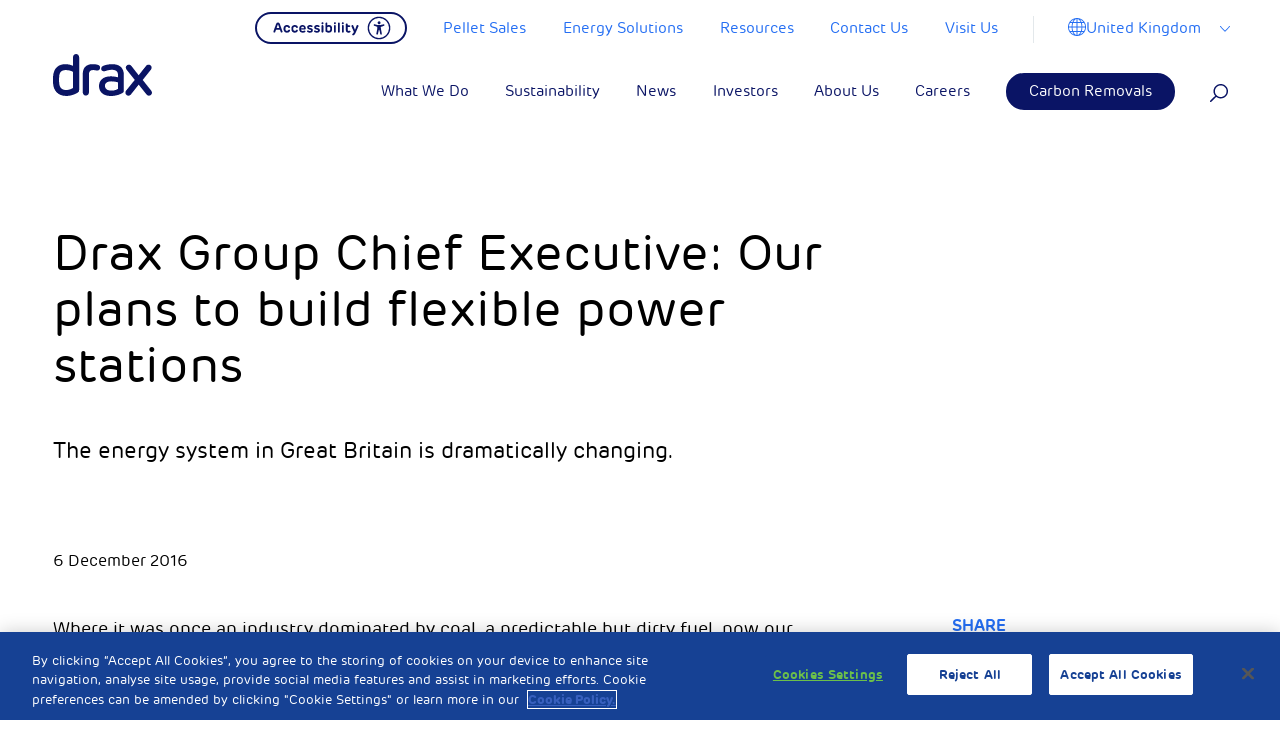

--- FILE ---
content_type: text/html; charset=UTF-8
request_url: https://www.drax.com/uk/press_release/drax-group-chief-executive-our-plans-to-build-flexible-power-stations/
body_size: 37204
content:

<!doctype html>

<html class="no-js" lang="en-US">

<head>
	<meta charset="utf-8">

	<!-- Force IE to use the latest rendering engine available -->
	<meta http-equiv="X-UA-Compatible" content="IE=edge">

	<!-- Mobile Meta -->
	<meta name="viewport" content="width=device-width, initial-scale=1, maximum-scale=1">
	<meta class="foundation-mq">

	<!-- <link rel="manifest" href="https://www.drax.com/uk/wp-content/themes/drax/assets/images/favicons/manifest.json" /> -->
	<link rel="shortcut icon" href="https://www.drax.com/uk/wp-content/themes/drax/assets/images/favicons/favicon.ico" type="image/x-icon" />
	<link rel="apple-touch-icon" sizes="57x57" href="https://www.drax.com/uk/wp-content/themes/drax/assets/images/favicons/apple-icon-57x57.png">
	<link rel="apple-touch-icon" sizes="60x60" href="https://www.drax.com/uk/wp-content/themes/drax/assets/images/favicons/apple-icon-60x60.png">
	<link rel="apple-touch-icon" sizes="72x72" href="https://www.drax.com/uk/wp-content/themes/drax/assets/images/favicons/apple-icon-72x72.png">
	<link rel="apple-touch-icon" sizes="76x76" href="https://www.drax.com/uk/wp-content/themes/drax/assets/images/favicons/apple-icon-76x76.png">
	<link rel="apple-touch-icon" sizes="114x114" href="https://www.drax.com/uk/wp-content/themes/drax/assets/images/favicons/apple-icon-114x114.png">
	<link rel="apple-touch-icon" sizes="120x120" href="https://www.drax.com/uk/wp-content/themes/drax/assets/images/favicons/apple-icon-120x120.png">
	<link rel="apple-touch-icon" sizes="144x144" href="https://www.drax.com/uk/wp-content/themes/drax/assets/images/favicons/apple-icon-144x144.png">
	<link rel="apple-touch-icon" sizes="152x152" href="https://www.drax.com/uk/wp-content/themes/drax/assets/images/favicons/apple-icon-152x152.png">
	<link rel="apple-touch-icon" sizes="180x180" href="https://www.drax.com/uk/wp-content/themes/drax/assets/images/favicons/apple-icon-180x180.png">

	<link rel="icon" type="image/png" sizes="32x32" href="https://www.drax.com/uk/wp-content/themes/drax/assets/images/favicons/favicon-32x32.png">

	<link rel="icon" type="image/png" sizes="96x96" href="https://www.drax.com/uk/wp-content/themes/drax/assets/images/favicons/favicon-96x96.png">
	<link rel="icon" type="image/png" sizes="16x16" href="https://www.drax.com/uk/wp-content/themes/drax/assets/images/favicons/favicon-16x16.png">
	<meta name="msapplication-TileColor" content="#ffffff">

	<meta name="msapplication-TileImage" content="https://www.drax.com/uk/wp-content/themes/drax/assets/images/favicons/ms-icon-144x144.png">

	<meta name="theme-color" content="#ffffff">

	<link rel="pingback" href="https://www.drax.com/uk/xmlrpc.php">

	
			<!-- OneTrust Cookies Consent Notice start for drax.com -->
		<script type="text/javascript" src="https://cdn-ukwest.onetrust.com/consent/aed8b589-db02-43a6-9bd0-46757988391a/OtAutoBlock.js"></script>
		<script src="https://cdn-ukwest.onetrust.com/scripttemplates/otSDKStub.js" data-ot-ignore type="text/javascript" charset="UTF-8" data-domain-script="aed8b589-db02-43a6-9bd0-46757988391a"></script>
		<script type="text/javascript">
			function OptanonWrapper() {}
		</script>
		<!-- OneTrust Cookies Consent Notice end for drax.com —>
	    		
		
		<!-- Facebook Pixel Code <script type="text/plain" class="optanon-category-3"> -->
		<script type="text/plain" class="optanon-category-3">
			!function(f,b,e,v,n,t,s)
		{if(f.fbq)return;n=f.fbq=function(){n.callMethod?
		n.callMethod.apply(n,arguments):n.queue.push(arguments)};
		if(!f._fbq)f._fbq=n;n.push=n;n.loaded=!0;n.version='2.0';
		n.queue=[];t=b.createElement(e);t.async=!0;
		t.src=v;s=b.getElementsByTagName(e)[0];
		s.parentNode.insertBefore(t,s)}(window,document,'script',
		'https://connect.facebook.net/en_US/fbevents.js');
		fbq('init', '222223028269897');
		fbq('track', 'PageView');
		</script>
		<noscript>
			<img height="1" width="1"
				src="https://www.facebook.com/tr?id=222223028269897&ev=PageView
		&noscript=1" />
		</noscript>
		<!-- End Facebook Pixel Code -->

		<!-- Reddit Conversion Pixel <script type="text/plain" class="optanon-category-3"> -->
		<script type="text/plain" class="optanon-category-3">
			var now=Date.now();var i=new Image();i.src="https://alb.reddit.com/snoo.gif?q=CAAHAAABAAoACQAAAAdUkhSWAA==&s=EGB59pM1c2B6xFR3al8kqpaX7AkcZ7t3VhjkuyoStQ0=&ts="+now;
		</script>
		<noscript>
			<img height="1" width="1" style="display:none"
				src="https://alb.reddit.com/snoo.gif?q=CAAHAAABAAoACQAAAAdUkhSWAA==&s=EGB59pM1c2B6xFR3al8kqpaX7AkcZ7t3VhjkuyoStQ0=" />
		</noscript>
		<!-- DO NOT MODIFY -->
		<!-- End Reddit Conversion Pixel -->

		<!-- Google Tag Manager -->
		<script>
			(function(w, d, s, l, i) {
				w[l] = w[l] || [];
				w[l].push({
					'gtm.start': new Date().getTime(),
					event: 'gtm.js'
				});
				var f = d.getElementsByTagName(s)[0],
					j = d.createElement(s),
					dl = l != 'dataLayer' ? '&l=' + l : '';
				j.async = true;
				j.src =
					'https://www.googletagmanager.com/gtm.js?id=' + i + dl;
				f.parentNode.insertBefore(j, f);
			})(window, document, 'script', 'dataLayer', 'GTM-PWNKWXD');
		</script>
		<!-- End Google Tag Manager -->
		<meta name="facebook-domain-verification" content="495gk3wscrxxccdpjrl9gopl16c0ia" />



		<meta name='robots' content='index, follow, max-image-preview:large, max-snippet:-1, max-video-preview:-1' />

	<!-- This site is optimized with the Yoast SEO plugin v26.6 - https://yoast.com/wordpress/plugins/seo/ -->
	<title>Drax Group Chief Executive: Our plans to build flexible power stations - Drax UK</title>
	<link rel="canonical" href="https://www.drax.com/uk/press_release/drax-group-chief-executive-our-plans-to-build-flexible-power-stations/" />
	<meta property="og:locale" content="en_US" />
	<meta property="og:type" content="article" />
	<meta property="og:title" content="Drax Group Chief Executive: Our plans to build flexible power stations - Drax UK" />
	<meta property="og:description" content="The energy system in Great Britain is dramatically changing." />
	<meta property="og:url" content="https://www.drax.com/uk/press_release/drax-group-chief-executive-our-plans-to-build-flexible-power-stations/" />
	<meta property="og:site_name" content="Drax UK" />
	<meta property="article:modified_time" content="2020-01-07T15:24:06+00:00" />
	<meta name="twitter:card" content="summary_large_image" />
	<meta name="twitter:label1" content="Est. reading time" />
	<meta name="twitter:data1" content="1 minute" />
	<script type="application/ld+json" class="yoast-schema-graph">{"@context":"https://schema.org","@graph":[{"@type":"WebPage","@id":"https://www.drax.com/uk/press_release/drax-group-chief-executive-our-plans-to-build-flexible-power-stations/","url":"https://www.drax.com/uk/press_release/drax-group-chief-executive-our-plans-to-build-flexible-power-stations/","name":"Drax Group Chief Executive: Our plans to build flexible power stations - Drax UK","isPartOf":{"@id":"https://www.drax.com/uk/#website"},"datePublished":"2016-12-06T12:09:15+00:00","dateModified":"2020-01-07T15:24:06+00:00","breadcrumb":{"@id":"https://www.drax.com/uk/press_release/drax-group-chief-executive-our-plans-to-build-flexible-power-stations/#breadcrumb"},"inLanguage":"en-US","potentialAction":[{"@type":"ReadAction","target":["https://www.drax.com/uk/press_release/drax-group-chief-executive-our-plans-to-build-flexible-power-stations/"]}]},{"@type":"BreadcrumbList","@id":"https://www.drax.com/uk/press_release/drax-group-chief-executive-our-plans-to-build-flexible-power-stations/#breadcrumb","itemListElement":[{"@type":"ListItem","position":1,"name":"Home","item":"https://www.drax.com/uk/"},{"@type":"ListItem","position":2,"name":"Press Release","item":"https://www.drax.com/uk/press_release/"},{"@type":"ListItem","position":3,"name":"Drax Group Chief Executive: Our plans to build flexible power stations"}]},{"@type":"WebSite","@id":"https://www.drax.com/uk/#website","url":"https://www.drax.com/uk/","name":"Drax UK","description":"Drax is enabling a zero carbon, lower cost energy future","potentialAction":[{"@type":"SearchAction","target":{"@type":"EntryPoint","urlTemplate":"https://www.drax.com/uk/?s={search_term_string}"},"query-input":{"@type":"PropertyValueSpecification","valueRequired":true,"valueName":"search_term_string"}}],"inLanguage":"en-US"}]}</script>
	<!-- / Yoast SEO plugin. -->


<link rel='dns-prefetch' href='//res.cloudinary.com' />
<link rel='preconnect' href='https://res.cloudinary.com' />
<link rel="alternate" type="application/rss+xml" title="Drax UK &raquo; Feed" href="https://www.drax.com/uk/feed/" />
<link rel="alternate" type="application/rss+xml" title="Drax UK &raquo; Comments Feed" href="https://www.drax.com/uk/comments/feed/" />
<link rel="alternate" title="oEmbed (JSON)" type="application/json+oembed" href="https://www.drax.com/uk/wp-json/oembed/1.0/embed?url=https%3A%2F%2Fwww.drax.com%2Fuk%2Fpress_release%2Fdrax-group-chief-executive-our-plans-to-build-flexible-power-stations%2F" />
<link rel="alternate" title="oEmbed (XML)" type="text/xml+oembed" href="https://www.drax.com/uk/wp-json/oembed/1.0/embed?url=https%3A%2F%2Fwww.drax.com%2Fuk%2Fpress_release%2Fdrax-group-chief-executive-our-plans-to-build-flexible-power-stations%2F&#038;format=xml" />
		<!-- This site uses the Google Analytics by MonsterInsights plugin v8.23.1 - Using Analytics tracking - https://www.monsterinsights.com/ -->
		<!-- Note: MonsterInsights is not currently configured on this site. The site owner needs to authenticate with Google Analytics in the MonsterInsights settings panel. -->
					<!-- No tracking code set -->
				<!-- / Google Analytics by MonsterInsights -->
		<style id='wp-img-auto-sizes-contain-inline-css' type='text/css'>
img:is([sizes=auto i],[sizes^="auto," i]){contain-intrinsic-size:3000px 1500px}
/*# sourceURL=wp-img-auto-sizes-contain-inline-css */
</style>
<style id='wp-emoji-styles-inline-css' type='text/css'>

	img.wp-smiley, img.emoji {
		display: inline !important;
		border: none !important;
		box-shadow: none !important;
		height: 1em !important;
		width: 1em !important;
		margin: 0 0.07em !important;
		vertical-align: -0.1em !important;
		background: none !important;
		padding: 0 !important;
	}
/*# sourceURL=wp-emoji-styles-inline-css */
</style>
<style id='wp-block-library-inline-css' type='text/css'>
:root{--wp-block-synced-color:#7a00df;--wp-block-synced-color--rgb:122,0,223;--wp-bound-block-color:var(--wp-block-synced-color);--wp-editor-canvas-background:#ddd;--wp-admin-theme-color:#007cba;--wp-admin-theme-color--rgb:0,124,186;--wp-admin-theme-color-darker-10:#006ba1;--wp-admin-theme-color-darker-10--rgb:0,107,160.5;--wp-admin-theme-color-darker-20:#005a87;--wp-admin-theme-color-darker-20--rgb:0,90,135;--wp-admin-border-width-focus:2px}@media (min-resolution:192dpi){:root{--wp-admin-border-width-focus:1.5px}}.wp-element-button{cursor:pointer}:root .has-very-light-gray-background-color{background-color:#eee}:root .has-very-dark-gray-background-color{background-color:#313131}:root .has-very-light-gray-color{color:#eee}:root .has-very-dark-gray-color{color:#313131}:root .has-vivid-green-cyan-to-vivid-cyan-blue-gradient-background{background:linear-gradient(135deg,#00d084,#0693e3)}:root .has-purple-crush-gradient-background{background:linear-gradient(135deg,#34e2e4,#4721fb 50%,#ab1dfe)}:root .has-hazy-dawn-gradient-background{background:linear-gradient(135deg,#faaca8,#dad0ec)}:root .has-subdued-olive-gradient-background{background:linear-gradient(135deg,#fafae1,#67a671)}:root .has-atomic-cream-gradient-background{background:linear-gradient(135deg,#fdd79a,#004a59)}:root .has-nightshade-gradient-background{background:linear-gradient(135deg,#330968,#31cdcf)}:root .has-midnight-gradient-background{background:linear-gradient(135deg,#020381,#2874fc)}:root{--wp--preset--font-size--normal:16px;--wp--preset--font-size--huge:42px}.has-regular-font-size{font-size:1em}.has-larger-font-size{font-size:2.625em}.has-normal-font-size{font-size:var(--wp--preset--font-size--normal)}.has-huge-font-size{font-size:var(--wp--preset--font-size--huge)}.has-text-align-center{text-align:center}.has-text-align-left{text-align:left}.has-text-align-right{text-align:right}.has-fit-text{white-space:nowrap!important}#end-resizable-editor-section{display:none}.aligncenter{clear:both}.items-justified-left{justify-content:flex-start}.items-justified-center{justify-content:center}.items-justified-right{justify-content:flex-end}.items-justified-space-between{justify-content:space-between}.screen-reader-text{border:0;clip-path:inset(50%);height:1px;margin:-1px;overflow:hidden;padding:0;position:absolute;width:1px;word-wrap:normal!important}.screen-reader-text:focus{background-color:#ddd;clip-path:none;color:#444;display:block;font-size:1em;height:auto;left:5px;line-height:normal;padding:15px 23px 14px;text-decoration:none;top:5px;width:auto;z-index:100000}html :where(.has-border-color){border-style:solid}html :where([style*=border-top-color]){border-top-style:solid}html :where([style*=border-right-color]){border-right-style:solid}html :where([style*=border-bottom-color]){border-bottom-style:solid}html :where([style*=border-left-color]){border-left-style:solid}html :where([style*=border-width]){border-style:solid}html :where([style*=border-top-width]){border-top-style:solid}html :where([style*=border-right-width]){border-right-style:solid}html :where([style*=border-bottom-width]){border-bottom-style:solid}html :where([style*=border-left-width]){border-left-style:solid}html :where(img[class*=wp-image-]){height:auto;max-width:100%}:where(figure){margin:0 0 1em}html :where(.is-position-sticky){--wp-admin--admin-bar--position-offset:var(--wp-admin--admin-bar--height,0px)}@media screen and (max-width:600px){html :where(.is-position-sticky){--wp-admin--admin-bar--position-offset:0px}}

/*# sourceURL=wp-block-library-inline-css */
</style><style id='global-styles-inline-css' type='text/css'>
:root{--wp--preset--aspect-ratio--square: 1;--wp--preset--aspect-ratio--4-3: 4/3;--wp--preset--aspect-ratio--3-4: 3/4;--wp--preset--aspect-ratio--3-2: 3/2;--wp--preset--aspect-ratio--2-3: 2/3;--wp--preset--aspect-ratio--16-9: 16/9;--wp--preset--aspect-ratio--9-16: 9/16;--wp--preset--color--black: #000000;--wp--preset--color--cyan-bluish-gray: #abb8c3;--wp--preset--color--white: #ffffff;--wp--preset--color--pale-pink: #f78da7;--wp--preset--color--vivid-red: #cf2e2e;--wp--preset--color--luminous-vivid-orange: #ff6900;--wp--preset--color--luminous-vivid-amber: #fcb900;--wp--preset--color--light-green-cyan: #7bdcb5;--wp--preset--color--vivid-green-cyan: #00d084;--wp--preset--color--pale-cyan-blue: #8ed1fc;--wp--preset--color--vivid-cyan-blue: #0693e3;--wp--preset--color--vivid-purple: #9b51e0;--wp--preset--gradient--vivid-cyan-blue-to-vivid-purple: linear-gradient(135deg,rgb(6,147,227) 0%,rgb(155,81,224) 100%);--wp--preset--gradient--light-green-cyan-to-vivid-green-cyan: linear-gradient(135deg,rgb(122,220,180) 0%,rgb(0,208,130) 100%);--wp--preset--gradient--luminous-vivid-amber-to-luminous-vivid-orange: linear-gradient(135deg,rgb(252,185,0) 0%,rgb(255,105,0) 100%);--wp--preset--gradient--luminous-vivid-orange-to-vivid-red: linear-gradient(135deg,rgb(255,105,0) 0%,rgb(207,46,46) 100%);--wp--preset--gradient--very-light-gray-to-cyan-bluish-gray: linear-gradient(135deg,rgb(238,238,238) 0%,rgb(169,184,195) 100%);--wp--preset--gradient--cool-to-warm-spectrum: linear-gradient(135deg,rgb(74,234,220) 0%,rgb(151,120,209) 20%,rgb(207,42,186) 40%,rgb(238,44,130) 60%,rgb(251,105,98) 80%,rgb(254,248,76) 100%);--wp--preset--gradient--blush-light-purple: linear-gradient(135deg,rgb(255,206,236) 0%,rgb(152,150,240) 100%);--wp--preset--gradient--blush-bordeaux: linear-gradient(135deg,rgb(254,205,165) 0%,rgb(254,45,45) 50%,rgb(107,0,62) 100%);--wp--preset--gradient--luminous-dusk: linear-gradient(135deg,rgb(255,203,112) 0%,rgb(199,81,192) 50%,rgb(65,88,208) 100%);--wp--preset--gradient--pale-ocean: linear-gradient(135deg,rgb(255,245,203) 0%,rgb(182,227,212) 50%,rgb(51,167,181) 100%);--wp--preset--gradient--electric-grass: linear-gradient(135deg,rgb(202,248,128) 0%,rgb(113,206,126) 100%);--wp--preset--gradient--midnight: linear-gradient(135deg,rgb(2,3,129) 0%,rgb(40,116,252) 100%);--wp--preset--font-size--small: 13px;--wp--preset--font-size--medium: 20px;--wp--preset--font-size--large: 36px;--wp--preset--font-size--x-large: 42px;--wp--preset--spacing--20: 0.44rem;--wp--preset--spacing--30: 0.67rem;--wp--preset--spacing--40: 1rem;--wp--preset--spacing--50: 1.5rem;--wp--preset--spacing--60: 2.25rem;--wp--preset--spacing--70: 3.38rem;--wp--preset--spacing--80: 5.06rem;--wp--preset--shadow--natural: 6px 6px 9px rgba(0, 0, 0, 0.2);--wp--preset--shadow--deep: 12px 12px 50px rgba(0, 0, 0, 0.4);--wp--preset--shadow--sharp: 6px 6px 0px rgba(0, 0, 0, 0.2);--wp--preset--shadow--outlined: 6px 6px 0px -3px rgb(255, 255, 255), 6px 6px rgb(0, 0, 0);--wp--preset--shadow--crisp: 6px 6px 0px rgb(0, 0, 0);}:where(.is-layout-flex){gap: 0.5em;}:where(.is-layout-grid){gap: 0.5em;}body .is-layout-flex{display: flex;}.is-layout-flex{flex-wrap: wrap;align-items: center;}.is-layout-flex > :is(*, div){margin: 0;}body .is-layout-grid{display: grid;}.is-layout-grid > :is(*, div){margin: 0;}:where(.wp-block-columns.is-layout-flex){gap: 2em;}:where(.wp-block-columns.is-layout-grid){gap: 2em;}:where(.wp-block-post-template.is-layout-flex){gap: 1.25em;}:where(.wp-block-post-template.is-layout-grid){gap: 1.25em;}.has-black-color{color: var(--wp--preset--color--black) !important;}.has-cyan-bluish-gray-color{color: var(--wp--preset--color--cyan-bluish-gray) !important;}.has-white-color{color: var(--wp--preset--color--white) !important;}.has-pale-pink-color{color: var(--wp--preset--color--pale-pink) !important;}.has-vivid-red-color{color: var(--wp--preset--color--vivid-red) !important;}.has-luminous-vivid-orange-color{color: var(--wp--preset--color--luminous-vivid-orange) !important;}.has-luminous-vivid-amber-color{color: var(--wp--preset--color--luminous-vivid-amber) !important;}.has-light-green-cyan-color{color: var(--wp--preset--color--light-green-cyan) !important;}.has-vivid-green-cyan-color{color: var(--wp--preset--color--vivid-green-cyan) !important;}.has-pale-cyan-blue-color{color: var(--wp--preset--color--pale-cyan-blue) !important;}.has-vivid-cyan-blue-color{color: var(--wp--preset--color--vivid-cyan-blue) !important;}.has-vivid-purple-color{color: var(--wp--preset--color--vivid-purple) !important;}.has-black-background-color{background-color: var(--wp--preset--color--black) !important;}.has-cyan-bluish-gray-background-color{background-color: var(--wp--preset--color--cyan-bluish-gray) !important;}.has-white-background-color{background-color: var(--wp--preset--color--white) !important;}.has-pale-pink-background-color{background-color: var(--wp--preset--color--pale-pink) !important;}.has-vivid-red-background-color{background-color: var(--wp--preset--color--vivid-red) !important;}.has-luminous-vivid-orange-background-color{background-color: var(--wp--preset--color--luminous-vivid-orange) !important;}.has-luminous-vivid-amber-background-color{background-color: var(--wp--preset--color--luminous-vivid-amber) !important;}.has-light-green-cyan-background-color{background-color: var(--wp--preset--color--light-green-cyan) !important;}.has-vivid-green-cyan-background-color{background-color: var(--wp--preset--color--vivid-green-cyan) !important;}.has-pale-cyan-blue-background-color{background-color: var(--wp--preset--color--pale-cyan-blue) !important;}.has-vivid-cyan-blue-background-color{background-color: var(--wp--preset--color--vivid-cyan-blue) !important;}.has-vivid-purple-background-color{background-color: var(--wp--preset--color--vivid-purple) !important;}.has-black-border-color{border-color: var(--wp--preset--color--black) !important;}.has-cyan-bluish-gray-border-color{border-color: var(--wp--preset--color--cyan-bluish-gray) !important;}.has-white-border-color{border-color: var(--wp--preset--color--white) !important;}.has-pale-pink-border-color{border-color: var(--wp--preset--color--pale-pink) !important;}.has-vivid-red-border-color{border-color: var(--wp--preset--color--vivid-red) !important;}.has-luminous-vivid-orange-border-color{border-color: var(--wp--preset--color--luminous-vivid-orange) !important;}.has-luminous-vivid-amber-border-color{border-color: var(--wp--preset--color--luminous-vivid-amber) !important;}.has-light-green-cyan-border-color{border-color: var(--wp--preset--color--light-green-cyan) !important;}.has-vivid-green-cyan-border-color{border-color: var(--wp--preset--color--vivid-green-cyan) !important;}.has-pale-cyan-blue-border-color{border-color: var(--wp--preset--color--pale-cyan-blue) !important;}.has-vivid-cyan-blue-border-color{border-color: var(--wp--preset--color--vivid-cyan-blue) !important;}.has-vivid-purple-border-color{border-color: var(--wp--preset--color--vivid-purple) !important;}.has-vivid-cyan-blue-to-vivid-purple-gradient-background{background: var(--wp--preset--gradient--vivid-cyan-blue-to-vivid-purple) !important;}.has-light-green-cyan-to-vivid-green-cyan-gradient-background{background: var(--wp--preset--gradient--light-green-cyan-to-vivid-green-cyan) !important;}.has-luminous-vivid-amber-to-luminous-vivid-orange-gradient-background{background: var(--wp--preset--gradient--luminous-vivid-amber-to-luminous-vivid-orange) !important;}.has-luminous-vivid-orange-to-vivid-red-gradient-background{background: var(--wp--preset--gradient--luminous-vivid-orange-to-vivid-red) !important;}.has-very-light-gray-to-cyan-bluish-gray-gradient-background{background: var(--wp--preset--gradient--very-light-gray-to-cyan-bluish-gray) !important;}.has-cool-to-warm-spectrum-gradient-background{background: var(--wp--preset--gradient--cool-to-warm-spectrum) !important;}.has-blush-light-purple-gradient-background{background: var(--wp--preset--gradient--blush-light-purple) !important;}.has-blush-bordeaux-gradient-background{background: var(--wp--preset--gradient--blush-bordeaux) !important;}.has-luminous-dusk-gradient-background{background: var(--wp--preset--gradient--luminous-dusk) !important;}.has-pale-ocean-gradient-background{background: var(--wp--preset--gradient--pale-ocean) !important;}.has-electric-grass-gradient-background{background: var(--wp--preset--gradient--electric-grass) !important;}.has-midnight-gradient-background{background: var(--wp--preset--gradient--midnight) !important;}.has-small-font-size{font-size: var(--wp--preset--font-size--small) !important;}.has-medium-font-size{font-size: var(--wp--preset--font-size--medium) !important;}.has-large-font-size{font-size: var(--wp--preset--font-size--large) !important;}.has-x-large-font-size{font-size: var(--wp--preset--font-size--x-large) !important;}
/*# sourceURL=global-styles-inline-css */
</style>

<style id='classic-theme-styles-inline-css' type='text/css'>
/*! This file is auto-generated */
.wp-block-button__link{color:#fff;background-color:#32373c;border-radius:9999px;box-shadow:none;text-decoration:none;padding:calc(.667em + 2px) calc(1.333em + 2px);font-size:1.125em}.wp-block-file__button{background:#32373c;color:#fff;text-decoration:none}
/*# sourceURL=/wp-includes/css/classic-themes.min.css */
</style>
<link rel='stylesheet' id='contact-form-7-css' href='https://www.drax.com/uk/wp-content/plugins/contact-form-7/includes/css/styles.css?ver=6.1.4' type='text/css' media='all' />
<link rel='stylesheet' id='tablepress-default-css' href='https://www.drax.com/uk/wp-content/plugins/tablepress/css/build/default.css?ver=3.2.6' type='text/css' media='all' />
<link rel='stylesheet' id='site-css-css' href='https://www.drax.com/uk/wp-content/themes/drax/assets/styles/style.css?ver=1738680552' type='text/css' media='all' />
<script type="text/javascript">
/* <![CDATA[ */
var CLDLB = {"image_optimization":"on","image_format":"auto","image_quality":"auto","enable_breakpoints":"off","breakpoints":3,"bytes_step":200,"max_width":3840,"min_width":800,"image_preview":"https:\/\/res.cloudinary.com\/demo\/image\/upload\/w_600\/sample.jpg","video_player":"wp","video_controls":"on","video_loop":"off","video_autoplay_mode":"off","video_limit_bitrate":"off","video_bitrate":"500","video_optimization":"on","video_format":"auto","video_quality":"auto","image_delivery":"on","image_freeform":"","svg_support":"off","crop_sizes":"","video_delivery":"on","adaptive_streaming":"off","adaptive_streaming_mode":"mpd","video_freeform":"","video_preview":"","use_lazy_load":"on","lazy_threshold":"100px","lazy_custom_color":"rgba(153,153,153,0.5)","lazy_animate":"on","lazy_placeholder":"blur","dpr":"2X","lazyload_preview":"https:\/\/res.cloudinary.com\/demo\/image\/upload\/w_600\/sample.jpg","pixel_step":200,"breakpoints_preview":"https:\/\/res.cloudinary.com\/demo\/image\/upload\/w_600\/sample.jpg","placeholder":"e_blur:2000,q_1,f_auto","base_url":"https:\/\/res.cloudinary.com\/dgofwp0my"};!function(){const e={deviceDensity:window.devicePixelRatio?window.devicePixelRatio:"auto",density:null,config:CLDLB||{},lazyThreshold:0,enabled:!1,sizeBands:[],iObserver:null,pObserver:null,rObserver:null,aboveFold:!0,minPlaceholderThreshold:500,bind(e){e.CLDbound=!0,this.enabled||this._init();const t=e.dataset.size.split(" ");e.originalWidth=t[0],e.originalHeight=t[1],this.pObserver?(this.aboveFold&&this.inInitialView(e)?this.buildImage(e):(this.pObserver.observe(e),this.iObserver.observe(e)),e.addEventListener("error",(t=>{e.srcset="",e.src='data:image/svg+xml;utf8,<svg xmlns="http://www.w3.org/2000/svg"><rect width="100%" height="100%" fill="rgba(0,0,0,0.1)"/><text x="50%" y="50%" fill="red" text-anchor="middle" dominant-baseline="middle">%26%23x26A0%3B︎</text></svg>',this.rObserver.unobserve(e)}))):this.setupFallback(e)},buildImage(e){e.dataset.srcset?(e.cld_loaded=!0,e.srcset=e.dataset.srcset):(e.src=this.getSizeURL(e),e.dataset.responsive&&this.rObserver.observe(e))},inInitialView(e){const t=e.getBoundingClientRect();return this.aboveFold=t.top<window.innerHeight+this.lazyThreshold,this.aboveFold},setupFallback(e){const t=[];this.sizeBands.forEach((i=>{if(i<=e.originalWidth){let s=this.getSizeURL(e,i,!0)+` ${i}w`;-1===t.indexOf(s)&&t.push(s)}})),e.srcset=t.join(","),e.sizes=`(max-width: ${e.originalWidth}px) 100vw, ${e.originalWidth}px`},_init(){this.enabled=!0,this._calcThreshold(),this._getDensity();let e=parseInt(this.config.max_width);const t=parseInt(this.config.min_width),i=parseInt(this.config.pixel_step);for(;e-i>=t;)e-=i,this.sizeBands.push(e);"undefined"!=typeof IntersectionObserver&&this._setupObservers(),this.enabled=!0},_setupObservers(){const e={rootMargin:this.lazyThreshold+"px 0px "+this.lazyThreshold+"px 0px"},t=this.minPlaceholderThreshold<2*this.lazyThreshold?2*this.lazyThreshold:this.minPlaceholderThreshold,i={rootMargin:t+"px 0px "+t+"px 0px"};this.rObserver=new ResizeObserver(((e,t)=>{e.forEach((e=>{e.target.cld_loaded&&e.contentRect.width>=e.target.cld_loaded&&(e.target.src=this.getSizeURL(e.target))}))})),this.iObserver=new IntersectionObserver(((e,t)=>{e.forEach((e=>{e.isIntersecting&&(this.buildImage(e.target),t.unobserve(e.target),this.pObserver.unobserve(e.target))}))}),e),this.pObserver=new IntersectionObserver(((e,t)=>{e.forEach((e=>{e.isIntersecting&&(e.target.src=this.getPlaceholderURL(e.target),t.unobserve(e.target))}))}),i)},_calcThreshold(){const e=this.config.lazy_threshold.replace(/[^0-9]/g,"");let t=0;switch(this.config.lazy_threshold.replace(/[0-9]/g,"").toLowerCase()){case"em":t=parseFloat(getComputedStyle(document.body).fontSize)*e;break;case"rem":t=parseFloat(getComputedStyle(document.documentElement).fontSize)*e;break;case"vh":t=window.innerHeight/e*100;break;default:t=e}this.lazyThreshold=parseInt(t,10)},_getDensity(){let e=this.config.dpr?this.config.dpr.replace("X",""):"off";if("off"===e)return this.density=1,1;let t=this.deviceDensity;"max"!==e&&"auto"!==t&&(e=parseFloat(e),t=t>Math.ceil(e)?e:t),this.density=t},scaleWidth(e,t,i){const s=parseInt(this.config.max_width),r=Math.round(s/i);if(!t){t=e.width;let a=Math.round(t/i);for(;-1===this.sizeBands.indexOf(t)&&a<r&&t<s;)t++,a=Math.round(t/i)}return t>s&&(t=s),e.originalWidth<t&&(t=e.originalWidth),t},scaleSize(e,t,i){const s=e.dataset.crop?parseFloat(e.dataset.crop):(e.originalWidth/e.originalHeight).toFixed(2),r=this.scaleWidth(e,t,s),a=Math.round(r/s),o=[];return e.dataset.transformationCrop?o.push(e.dataset.transformationCrop):e.dataset.crop||(o.push(e.dataset.crop?"c_fill":"c_scale"),e.dataset.crop&&o.push("g_auto")),o.push("w_"+r),o.push("h_"+a),i&&1!==this.density&&o.push("dpr_"+this.density),e.cld_loaded=r,{transformation:o.join(","),nameExtension:r+"x"+a}},getDeliveryMethod:e=>e.dataset.seo&&"upload"===e.dataset.delivery?"images":"image/"+e.dataset.delivery,getSizeURL(e,t){const i=this.scaleSize(e,t,!0);return[this.config.base_url,this.getDeliveryMethod(e),"upload"===e.dataset.delivery?i.transformation:"",e.dataset.transformations,"v"+e.dataset.version,e.dataset.publicId+"?_i=AA"].filter(this.empty).join("/")},getPlaceholderURL(e){e.cld_placehold=!0;const t=this.scaleSize(e,null,!1);return[this.config.base_url,this.getDeliveryMethod(e),t.transformation,this.config.placeholder,e.dataset.publicId].filter(this.empty).join("/")},empty:e=>void 0!==e&&0!==e.length};window.CLDBind=t=>{t.CLDbound||e.bind(t)},window.initFallback=()=>{[...document.querySelectorAll('img[data-cloudinary="lazy"]')].forEach((e=>{CLDBind(e)}))},window.addEventListener("load",(()=>{initFallback()})),document.querySelector('script[src*="?cloudinary_lazy_load_loader"]')&&initFallback()}();
/* ]]> */
</script>
<script type="text/javascript" data-ot-ignore src="https://www.drax.com/uk/wp-includes/js/jquery/jquery.min.js?ver=3.7.1" id="jquery-core-js"></script>
<script type="text/javascript" data-ot-ignore src="https://www.drax.com/uk/wp-includes/js/jquery/jquery-migrate.min.js?ver=3.4.1" id="jquery-migrate-js"></script>
<link rel="https://api.w.org/" href="https://www.drax.com/uk/wp-json/" /><link rel='shortlink' href='https://www.drax.com/uk/?p=9426' />
 <style> .ppw-ppf-input-container { background-color: !important; padding: px!important; border-radius: px!important; } .ppw-ppf-input-container div.ppw-ppf-headline { font-size: px!important; font-weight: !important; color: !important; } .ppw-ppf-input-container div.ppw-ppf-desc { font-size: px!important; font-weight: !important; color: !important; } .ppw-ppf-input-container label.ppw-pwd-label { font-size: px!important; font-weight: !important; color: !important; } div.ppwp-wrong-pw-error { font-size: px!important; font-weight: !important; color: #dc3232!important; background: !important; } .ppw-ppf-input-container input[type='submit'] { color: !important; background: !important; } .ppw-ppf-input-container input[type='submit']:hover { color: !important; background: !important; } .ppw-ppf-desc-below { font-size: px!important; font-weight: !important; color: !important; } </style>  <style> .ppw-form { background-color: !important; padding: px!important; border-radius: px!important; } .ppw-headline.ppw-pcp-pf-headline { font-size: px!important; font-weight: !important; color: !important; } .ppw-description.ppw-pcp-pf-desc { font-size: px!important; font-weight: !important; color: !important; } .ppw-pcp-pf-desc-above-btn { display: block; } .ppw-pcp-pf-desc-below-form { font-size: px!important; font-weight: !important; color: !important; } .ppw-input label.ppw-pcp-password-label { font-size: px!important; font-weight: !important; color: !important; } .ppw-form input[type='submit'] { color: !important; background: !important; } .ppw-form input[type='submit']:hover { color: !important; background: !important; } div.ppw-error.ppw-pcp-pf-error-msg { font-size: px!important; font-weight: !important; color: #dc3232!important; background: !important; } </style> <script type="text/javascript">window.power_module = {
    "site_url":  "https://www.drax.com/uk",
    "ajax_action": "drax_get_latest_power_module",
    "endpoint": "wp-json/power_module/v1/get_latest.json"
}</script><script type="text/javascript">window.twitter_feed = {
		"site_url":  "https://www.drax.com/uk",
		"ajax_action": "drax_get_latest_tweets",
		"endpoint": "wp-json/twitter/v1/get_latest_tweets"
	}</script>		<style type="text/css" id="wp-custom-css">
			.home .twitter-wrapper {
	display: none;
}		</style>
		
</head>

<body class="wp-singular press_release-template-default single single-press_release postid-9426 wp-theme-drax site-id-8">
	<div class="off-canvas-wrapper ">

		<div class="off-canvas-content" id="sticky-outer" data-off-canvas-content>

			<header class="header" role="banner">

				<!-- This navs will be applied to the topbar, above all content 
						  To see additional nav styles, visit the /parts directory -->
				
        <div data-sticky-container>
            <div class="top-bar" id="top-bar" data-sticky data-margin-top="0" data-sticky-on="large" style="width:100%">
                                <div class="top-menu-container show-for-large">
                    <div class="grid-container">
                        <div class="grid-x grid-padding-x align-right">
                            <div class="cell">
                                <ul class="menu horizontal">
	<li><button class="reciteme-icon" title="Accessibility Tools"><svg width="152" height="32" viewBox="0 0 152 32" fill="none" xmlns="http://www.w3.org/2000/svg">
<g clip-path="url(#clip0_706_8773)">
<path class="white" d="M136 1H16C7.72 1 1 7.72 1 16C1 24.28 7.72 31 16 31H136C144.28 31 151 24.28 151 16C151 7.72 144.28 1 136 1Z"  fill="white"/>
<path class="hover" d="M26.57 20.61C26.18 20.61 25.81 20.39 25.69 20.01L24.92 17.76H21.01L20.24 20.01C20.09 20.39 19.72 20.63 19.34 20.63C18.75 20.63 18.4 20.14 18.4 19.65C18.4 19.54 18.41 19.43 18.46 19.31L21.12 11.91C21.46 10.99 22.16 10.55 22.97 10.55C23.78 10.55 24.5 10.98 24.83 11.91L27.46 19.31C27.5 19.41 27.52 19.52 27.52 19.63C27.52 20.12 27.16 20.61 26.57 20.61ZM21.58 16.04H24.33L23.2 12.69C23.17 12.59 23.09 12.51 22.98 12.51C22.85 12.51 22.77 12.59 22.74 12.69L21.59 16.04H21.58Z" fill="#0A1465"/>
<path class="hover" d="M33.37 18.04C33.52 17.76 33.76 17.61 34.11 17.61C34.66 17.61 35.02 18.04 35.02 18.58C35.02 19.36 33.96 20.7 31.91 20.7C30.08 20.7 28.73 19.41 28.59 17.76C28.55 17.18 28.55 16.42 28.59 15.85C28.7 14.17 30.09 12.99 31.91 12.99C33.97 12.99 35.01 14.29 35.01 15.08C35.01 15.6 34.65 16.03 34.1 16.03C33.75 16.03 33.51 15.89 33.36 15.61C33.05 15.04 32.58 14.78 31.97 14.78C31.06 14.78 30.54 15.31 30.46 16.12C30.43 16.46 30.43 17.09 30.46 17.46C30.54 18.27 31.05 18.89 31.97 18.89C32.57 18.89 33.06 18.61 33.37 18.04Z" fill="#0A1465"/>
<path class="hover" d="M41.21 18.04C41.36 17.76 41.6 17.61 41.95 17.61C42.5 17.61 42.86 18.04 42.86 18.58C42.86 19.36 41.8 20.7 39.75 20.7C37.92 20.7 36.57 19.41 36.43 17.76C36.39 17.18 36.39 16.42 36.43 15.85C36.54 14.17 37.93 12.99 39.75 12.99C41.81 12.99 42.85 14.29 42.85 15.08C42.85 15.6 42.49 16.03 41.94 16.03C41.59 16.03 41.35 15.89 41.2 15.61C40.89 15.04 40.42 14.78 39.81 14.78C38.9 14.78 38.38 15.31 38.3 16.12C38.27 16.46 38.27 17.09 38.3 17.46C38.38 18.27 38.89 18.89 39.81 18.89C40.41 18.89 40.9 18.61 41.21 18.04Z" fill="#0A1465"/>
<path class="hover" d="M50.79 16.55C50.79 17.1 50.51 17.49 49.82 17.49H46.09V17.63C46.09 18.51 46.76 18.99 47.7 18.99C48.2 18.99 48.72 18.86 49.2 18.68C49.94 18.4 50.43 18.9 50.43 19.42C50.43 19.69 50.33 19.98 49.95 20.21C49.43 20.52 48.54 20.7 47.64 20.7C45.71 20.7 44.4 19.48 44.26 17.73C44.22 17.18 44.23 16.41 44.26 15.98C44.43 14.16 45.73 13 47.57 13C49.41 13 50.78 14.27 50.78 16.25V16.56L50.79 16.55ZM48.83 16.21C48.93 16.21 48.98 16.15 48.98 16.04C49.02 15.19 48.49 14.61 47.58 14.61C46.59 14.61 46.1 15.24 46.1 16.21H48.83Z" fill="#0A1465"/>
<path class="hover" d="M57.89 18.25C57.89 19.82 56.59 20.69 54.96 20.69C53.64 20.69 52.8 20.31 52.28 19.88C51.94 19.6 51.85 19.07 52.11 18.72C52.39 18.34 52.87 18.26 53.33 18.55C53.76 18.83 54.34 19.01 55 19.01C55.73 19.01 56.06 18.74 56.06 18.37C56.06 18.06 55.84 17.85 55.25 17.71C54.75 17.6 54.76 17.61 54.21 17.47C53.06 17.18 52.16 16.53 52.16 15.33C52.16 13.82 53.38 12.99 55.02 12.99C55.9 12.99 56.81 13.21 57.3 13.62C57.71 13.96 57.68 14.53 57.38 14.87C57.1 15.18 56.62 15.22 56.16 14.98C55.8 14.8 55.31 14.67 54.94 14.67C54.24 14.67 53.95 14.94 53.95 15.27C53.95 15.56 54.16 15.76 54.79 15.9L55.78 16.12C57.18 16.46 57.87 17.14 57.87 18.25H57.89Z" fill="#0A1465"/>
<path class="hover" d="M64.92 18.25C64.92 19.82 63.62 20.69 61.99 20.69C60.67 20.69 59.83 20.31 59.31 19.88C58.97 19.6 58.88 19.07 59.14 18.72C59.42 18.34 59.9 18.26 60.36 18.55C60.79 18.83 61.37 19.01 62.03 19.01C62.76 19.01 63.09 18.74 63.09 18.37C63.09 18.06 62.87 17.85 62.28 17.71C61.78 17.6 61.79 17.61 61.24 17.47C60.09 17.18 59.2 16.53 59.2 15.33C59.2 13.82 60.42 12.99 62.06 12.99C62.94 12.99 63.85 13.21 64.34 13.62C64.75 13.96 64.72 14.53 64.42 14.87C64.14 15.18 63.66 15.22 63.2 14.98C62.84 14.8 62.35 14.67 61.98 14.67C61.28 14.67 60.99 14.94 60.99 15.27C60.99 15.56 61.2 15.76 61.83 15.9L62.82 16.12C64.22 16.46 64.91 17.14 64.91 18.25H64.92Z" fill="#0A1465"/>
<path class="hover" d="M67.46 12.26C66.89 12.26 66.47 11.78 66.47 11.24C66.47 10.7 66.89 10.24 67.46 10.24C68.03 10.24 68.45 10.67 68.45 11.24C68.45 11.81 68 12.26 67.46 12.26ZM68.4 14V19.69C68.4 20.22 67.99 20.66 67.46 20.66C66.96 20.66 66.52 20.23 66.52 19.69V14C66.52 13.45 66.91 13.03 67.46 13.03C67.98 13.03 68.4 13.45 68.4 14Z" fill="#0A1465"/>
<path class="hover" d="M77.08 17.78C76.93 19.49 75.71 20.69 73.76 20.69C72.33 20.69 71.22 20.09 70.82 19.81C70.57 19.64 70.48 19.46 70.48 19.15V11.49C70.48 10.94 70.89 10.52 71.42 10.52C71.95 10.52 72.36 10.94 72.36 11.49V13.34C72.78 13.16 73.45 12.99 74.01 12.99C75.86 12.99 76.91 14.11 77.08 15.85C77.12 16.37 77.12 17.28 77.08 17.78ZM75.21 16.15C75.15 15.28 74.73 14.78 73.84 14.78C73.22 14.78 72.61 15 72.37 15.16V18.47C72.59 18.67 73.22 18.9 73.73 18.9C74.64 18.9 75.15 18.38 75.21 17.47C75.24 17.09 75.22 16.46 75.21 16.15Z" fill="#0A1465"/>
<path class="hover" d="M79.89 12.26C79.32 12.26 78.9 11.78 78.9 11.24C78.9 10.7 79.32 10.24 79.89 10.24C80.46 10.24 80.89 10.67 80.89 11.24C80.89 11.81 80.44 12.26 79.89 12.26ZM80.83 14V19.69C80.83 20.22 80.42 20.66 79.89 20.66C79.39 20.66 78.95 20.23 78.95 19.69V14C78.95 13.45 79.34 13.03 79.89 13.03C80.44 13.03 80.83 13.45 80.83 14Z" fill="#0A1465"/>
<path class="hover" d="M84.79 11.52V19.69C84.79 20.22 84.4 20.66 83.85 20.66C83.35 20.66 82.91 20.23 82.91 19.69V11.52C82.91 10.97 83.32 10.54 83.85 10.54C84.38 10.54 84.79 10.97 84.79 11.52Z" fill="#0A1465"/>
<path class="hover" d="M87.83 12.26C87.26 12.26 86.84 11.78 86.84 11.24C86.84 10.7 87.26 10.24 87.83 10.24C88.4 10.24 88.83 10.67 88.83 11.24C88.83 11.81 88.38 12.26 87.83 12.26ZM88.77 14V19.69C88.77 20.22 88.36 20.66 87.83 20.66C87.33 20.66 86.89 20.23 86.89 19.69V14C86.89 13.45 87.28 13.03 87.83 13.03C88.38 13.03 88.77 13.45 88.77 14Z" fill="#0A1465"/>
<path class="hover" d="M93.31 20.69C91.57 20.69 90.79 19.5 90.79 17.93V12.4C90.79 11.85 91.2 11.42 91.73 11.42C92.26 11.42 92.67 11.85 92.67 12.4V13.35H94.42C94.88 13.35 95.29 13.7 95.29 14.19C95.29 14.65 94.88 15 94.42 15H92.67V17.89C92.67 18.56 92.96 18.93 93.58 18.93C93.89 18.93 94.2 18.85 94.45 18.78C95.16 18.61 95.61 19.06 95.61 19.58C95.61 19.89 95.46 20.21 95.02 20.41C94.53 20.63 93.84 20.7 93.31 20.7V20.69Z" fill="#0A1465"/>
<path class="hover" d="M96.5 14.4C96.19 13.69 96.7 13.01 97.4 13.01C97.83 13.01 98.18 13.25 98.37 13.74L99.91 17.72C99.94 17.79 99.97 17.8 99.99 17.8C100.01 17.8 100.05 17.8 100.07 17.72L101.53 13.74C101.7 13.28 102.05 13.01 102.5 13.01C103.23 13.01 103.71 13.71 103.4 14.41L100.78 20.5C100.19 21.87 99.45 22.76 98.92 23.11C98.71 23.25 98.42 23.38 98.15 23.38C97.65 23.38 97.21 23.04 97.21 22.5C97.21 22.18 97.36 21.94 97.63 21.74C98.05 21.45 98.6 20.91 98.92 20.02L96.51 14.4H96.5Z" fill="#0A1465"/>
<path class="stroke" d="M124 26.67C129.893 26.67 134.67 21.8929 134.67 16C134.67 10.1071 129.893 5.33002 124 5.33002C118.107 5.33002 113.33 10.1071 113.33 16C113.33 21.8929 118.107 26.67 124 26.67Z" stroke="#0A1465" stroke-width="1.33"/>
<path class="hover" d="M124.08 12.25C123.79 12.25 123.51 12.16 123.27 12C123.03 11.84 122.84 11.61 122.73 11.35C122.62 11.08 122.59 10.79 122.65 10.51C122.71 10.23 122.84 9.96997 123.05 9.75997C123.25 9.55997 123.51 9.41997 123.8 9.35997C124.08 9.29997 124.38 9.32997 124.64 9.43997C124.91 9.54997 125.13 9.73997 125.29 9.97997C125.45 10.22 125.54 10.5 125.54 10.79C125.54 11.18 125.39 11.55 125.11 11.82C124.84 12.09 124.47 12.25 124.08 12.25Z" fill="#0A1465"/>
<path class="hover" d="M128.67 12.27H128.66H128.65C128.62 12.27 128.6 12.29 128.57 12.29C128.08 12.43 125.73 13.1 124.08 13.1C122.54 13.1 120.4 12.53 119.72 12.33C119.65 12.3 119.58 12.28 119.51 12.26C119.01 12.13 118.68 12.63 118.68 13.09C118.68 13.55 119.09 13.76 119.5 13.92L121.98 14.7C122.23 14.8 122.3 14.9 122.33 14.98C122.44 15.26 122.35 15.8 122.33 15.99L122.18 17.16L121.34 21.75C121.34 21.75 121.34 21.78 121.34 21.79V21.82C121.27 22.24 121.58 22.65 122.17 22.65C122.68 22.65 122.91 22.3 123 21.82C123.1 21.34 123.73 17.72 124.09 17.72C124.45 17.72 125.21 21.82 125.21 21.82C125.31 22.3 125.53 22.65 126.04 22.65C126.63 22.65 126.94 22.24 126.87 21.82C126.87 21.78 126.86 21.75 126.85 21.71L126 17.16L125.85 15.99C125.74 15.31 125.83 15.08 125.85 15.03C125.88 14.98 126.01 14.86 126.31 14.75L128.63 13.94C128.63 13.94 128.66 13.94 128.67 13.93C129.09 13.77 129.5 13.56 129.5 13.1C129.5 12.64 129.16 12.14 128.67 12.27Z" fill="#0A1465"/>
<path d="M136 1H16C7.72 1 1 7.72 1 16C1 24.28 7.72 31 16 31H136C144.28 31 151 24.28 151 16C151 7.72 144.28 1 136 1Z" stroke="#0A1465" stroke-width="2"/>
</g>
<defs>
<clipPath id="clip0_706_8773">
<rect width="152" height="32" fill="white"/>
</clipPath>
</defs>
</svg>
</button></li>
  						<li><a href="https://www.drax.com/uk/pellet-sales/" target="_self"  ><span data-text="Pellet Sales">Pellet Sales</span></a></li>
						
		

							<li><a href="https://www.drax.com/uk/drax-energy-solutions/" target="_self"  ><span data-text="Energy Solutions">Energy Solutions</span></a></li>
						
		

							<li><a href="https://www.drax.com/resources/" target="_self"  ><span data-text="Resources">Resources</span></a></li>
						
		

							<li><a href="#dropdown-contact-us" data-toggle="dropdown-contact-us" ><span data-text="Contact Us">Contact Us</span></a></li>
					
		

							<li><a href="#dropdown-visit-us" data-toggle="dropdown-visit-us" ><span data-text="Visit Us">Visit Us</span></a></li>
					
		

		<li>
        <a  data-toggle="dropdown-sites" class="site-toggle">
			<svg width="14" height="14" viewBox="0 0 14 14" fill="none" xmlns="http://www.w3.org/2000/svg">
	<path fill-rule="evenodd" clip-rule="evenodd" d="M7 0C10.866 0 14 3.13401 14 7C14 10.866 10.866 14 7 14C3.13401 14 0 10.866 0 7C0 3.13401 3.13401 0 7 0ZM7.35 13.2663C8.05797 13.1301 8.77518 12.5803 9.3696 11.5896C9.50644 11.3615 9.63375 11.1143 9.74986 10.85H7.35V13.2663ZM6.65 13.2663V10.85H4.25014C4.36625 11.1143 4.49356 11.3615 4.6304 11.5896C5.22482 12.5803 5.94203 13.1301 6.65 13.2663ZM7.35 10.15H10.0176C10.2908 9.32249 10.4624 8.37246 10.4945 7.35H7.35V10.15ZM6.65 7.35V10.15H3.98242C3.70923 9.32249 3.53757 8.37246 3.50548 7.35H6.65ZM7.35 6.65H10.4945C10.4624 5.62754 10.2908 4.67751 10.0176 3.85H7.35V6.65ZM6.65 3.85V6.65H3.50548C3.53757 5.62754 3.70923 4.67751 3.98242 3.85H6.65ZM7.35 3.15H9.74986C9.63375 2.88572 9.50644 2.63846 9.3696 2.4104C8.77518 1.41969 8.05797 0.869854 7.35 0.733719V3.15ZM6.65 0.733719V3.15H4.25014C4.36625 2.88572 4.49356 2.63846 4.6304 2.4104C5.22482 1.41969 5.94203 0.869854 6.65 0.733719ZM10.5082 10.85C10.1892 11.6559 9.77292 12.3454 9.28721 12.872C10.3617 12.4531 11.293 11.7479 11.9871 10.85H10.5082ZM12.4572 10.15H10.7517C11.0088 9.30126 11.1652 8.35341 11.1948 7.35H13.2904C13.2348 8.36616 12.9383 9.31819 12.4572 10.15ZM3.24826 10.15H1.54283C1.06165 9.31819 0.765201 8.36616 0.709558 7.35H2.80516C2.8348 8.35341 2.99122 9.30126 3.24826 10.15ZM2.01288 10.85H3.49175C3.81078 11.6559 4.22708 12.3454 4.71279 12.872C3.63829 12.4531 2.70704 11.7479 2.01288 10.85ZM9.28721 1.12803C9.77293 1.65464 10.1892 2.34412 10.5083 3.15H11.9871C11.293 2.25214 10.3617 1.54687 9.28721 1.12803ZM12.4572 3.85H10.7517C11.0088 4.69874 11.1652 5.64659 11.1948 6.65H13.2904C13.2348 5.63384 12.9383 4.68181 12.4572 3.85ZM4.71279 1.12803C4.22708 1.65464 3.81077 2.34412 3.49175 3.15H2.01288C2.70704 2.25214 3.63828 1.54687 4.71279 1.12803ZM1.54283 3.85H3.24826C2.99122 4.69874 2.8348 5.64659 2.80516 6.65H0.709558C0.765201 5.63384 1.06165 4.68181 1.54283 3.85Z" fill="#0A1465"/>
	</svg>            <span>
                
                United Kingdom            </span>
        </a>
        
    </li>
</ul>                            </div>
                        </div>
                        
                        <div class="dropdown-pane menu-dropdown meta-dropdown" id="dropdown-pellet-sales" data-dropdown data-hover="false" data-hover-pane="false" data-auto-focus="true">
	<a href="#" class="close-menu" data-close="dropdown-pellet-sales">
		<svg xmlns="http://www.w3.org/2000/svg" width="48" height="48" viewBox="0 0 48 48">
			<g fill="none" fill-rule="evenodd">
				<g>
					<g>
						<path d="M0 0H48V48H0z" transform="translate(-1376 -287) translate(1376 287)"/>
						<g stroke="#216EF2" stroke-linecap="square" stroke-width="3">
							<path d="M0 0L18 18M18 0L0 18" transform="translate(-1376 -287) translate(1376 287) translate(15 15)"/>
						</g>
					</g>
				</g>
			</g>
		</svg>
	</a>
		<div class="grid-container">
		<div class="grid-x">
			<div class="cell large-3 title-wrapper">
				<h3>Pellet Sales</h3>
				<p>We believe investing in our people goes hand-in-hand with enabling the green energy transformation and positive future growth.</p>
				
			</div>
			<div class="cell large-3 submenu-wrapper">
				<ul id="menu-careers" class="menu-depth-1 menu"><li id="menu-item-16635" class="menu-item menu-item-type-custom menu-item-object-custom menu-item-has-children"><a href="https://www.drax.com/careers/why-drax/"><span>Why Drax?</span></a>
<ul class="sub-menu menu-depth-2" aria-hidden="true" aria-label="submenu">
	<li id="menu-item-16636" class="menu-item menu-item-type-custom menu-item-object-custom"><a href="https://www.drax.com/careers/why-drax/purpose-culture-values/"><span>Purpose, Culture &#038; Values</span></a></li>
	<li id="menu-item-16637" class="menu-item menu-item-type-custom menu-item-object-custom"><a href="https://www.drax.com/careers/why-drax/diversity-equity-inclusion/"><span>Diversity, Equity &#038; Inclusion</span></a></li>
	<li id="menu-item-16638" class="menu-item menu-item-type-custom menu-item-object-custom"><a href="https://www.drax.com/careers/why-drax/learning-and-development/"><span>Learning and Development</span></a></li>
	<li id="menu-item-16639" class="menu-item menu-item-type-custom menu-item-object-custom"><a href="https://www.drax.com/careers/why-drax/benefits/"><span>Benefits</span></a></li>
</ul>
</li>
<li id="menu-item-16640" class="menu-item menu-item-type-custom menu-item-object-custom"><a href="https://www.drax.com/careers/meet-our-people/"><span>Meet our People</span></a></li>
<li id="menu-item-16641" class="menu-item menu-item-type-custom menu-item-object-custom"><a href="https://www.drax.com/careers/experienced-hires/"><span>Experienced Hires</span></a></li>
<li id="menu-item-16642" class="menu-item menu-item-type-custom menu-item-object-custom"><a href="https://hyphen.avature.net/DraxRegistration"><span>Non-Permanent Opportunities</span></a></li>
<li id="menu-item-16643" class="menu-item menu-item-type-custom menu-item-object-custom"><a href="https://www.drax.com/careers/career-faqs/"><span>Career FAQs</span></a></li>
<li id="menu-item-16644" class="menu-item menu-item-type-custom menu-item-object-custom"><a href="https://draxgroup.csod.com/ux/ats/careersite/11/home/?c=draxgroup"><span>Current Vacancies</span></a></li>
<li id="menu-item-16645" class="menu-item menu-item-type-custom menu-item-object-custom"><a href="https://www.drax.com/careers/careers-contacts/"><span>Careers Contacts</span></a></li>
</ul>			</div>
			<div class="cell large-3 large-offset-3 featured-wrapper">
																<a href="https://www.drax.com/uk/sustainable-business/the-jobs-and-careers-supporting-the-uks-net-zero-future/"><img width="300" height="239" src="https://www.drax.com/uk/wp-content/uploads/sites/8/2021/03/bigstock-44817961-300x239.jpg" class="attachment-medium size-medium wp-post-image wp-image-12540 wp-post-12541" alt="" decoding="async" fetchpriority="high" srcset="https://www.drax.com/uk/wp-content/uploads/sites/8/2021/03/bigstock-44817961-300x239.jpg 300w, https://www.drax.com/uk/wp-content/uploads/sites/8/2021/03/bigstock-44817961-1024x814.jpg 1024w, https://www.drax.com/uk/wp-content/uploads/sites/8/2021/03/bigstock-44817961-768x611.jpg 768w, https://www.drax.com/uk/wp-content/uploads/sites/8/2021/03/bigstock-44817961-1536x1221.jpg 1536w, https://www.drax.com/uk/wp-content/uploads/sites/8/2021/03/bigstock-44817961-2048x1628.jpg 2048w, https://www.drax.com/uk/wp-content/uploads/sites/8/2021/03/bigstock-44817961-1920x1526.jpg 1920w, https://www.drax.com/uk/wp-content/uploads/sites/8/2021/03/bigstock-44817961-480x382.jpg 480w, https://www.drax.com/uk/wp-content/uploads/sites/8/2021/03/bigstock-44817961-150x119.jpg 150w" sizes="(max-width: 300px) 100vw, 300px" /></a>
							<p><a href="https://www.drax.com/uk/sustainable-business/the-jobs-and-careers-supporting-the-uks-net-zero-future/">The jobs and careers supporting the UK’s net zero future ></a></p>
							
																	</div>
		</div>
	</div>
	</div>
                        
                        <div class="dropdown-pane menu-dropdown meta-dropdown" id="dropdown-energy-solutions" data-dropdown data-hover="false" data-hover-pane="false" data-auto-focus="true">
	<a href="#" class="close-menu" data-close="dropdown-energy-solutions">
		<svg xmlns="http://www.w3.org/2000/svg" width="48" height="48" viewBox="0 0 48 48">
			<g fill="none" fill-rule="evenodd">
				<g>
					<g>
						<path d="M0 0H48V48H0z" transform="translate(-1376 -287) translate(1376 287)"/>
						<g stroke="#216EF2" stroke-linecap="square" stroke-width="3">
							<path d="M0 0L18 18M18 0L0 18" transform="translate(-1376 -287) translate(1376 287) translate(15 15)"/>
						</g>
					</g>
				</g>
			</g>
		</svg>
	</a>
		<div class="grid-container">
		<div class="grid-x">
			<div class="cell large-3 title-wrapper">
				<h3>Energy Solutions</h3>
				<p>Information about our business, partnerships and campaigns, as well as photos, graphics and multimedia assets for journalists, and educational materials for schools.</p>
				
			</div>
			<div class="cell large-3 submenu-wrapper">
				<ul id="menu-resources" class="menu-depth-1 menu"><li id="menu-item-14026" class="menu-item menu-item-type-post_type menu-item-object-page"><a href="https://www.drax.com/uk/resources/"><span>Resources</span></a></li>
<li id="menu-item-13609" class="menu-item menu-item-type-post_type menu-item-object-page"><a href="https://www.drax.com/uk/resources/campaigns-and-trade-organisations/"><span>Campaigns and Trade Organisations</span></a></li>
<li id="menu-item-15904" class="menu-item menu-item-type-custom menu-item-object-custom menu-item-has-children"><a href="#"><span>Educational Resources</span></a>
<ul class="sub-menu menu-depth-2" aria-hidden="true" aria-label="submenu">
	<li id="menu-item-14310" class="menu-item menu-item-type-post_type menu-item-object-page menu-item-has-children"><a href="https://www.drax.com/uk/resources/educational-resources/"><span>Resources for schools</span></a>
	<ul class="sub-menu menu-depth-3" aria-hidden="true" aria-label="submenu">
		<li id="menu-item-16088" class="menu-item menu-item-type-custom menu-item-object-custom"><a href="https://www.drax.com/key-stage-2-and-3-documents/"><span>Key Stage 2, 3 and 4 documents</span></a></li>
	</ul>
</li>
	<li id="menu-item-15907" class="menu-item menu-item-type-post_type menu-item-object-page menu-item-has-children"><a href="https://www.drax.com/uk/resources/supporting-university-education/"><span>Resources for universities</span></a>
	<ul class="sub-menu menu-depth-3" aria-hidden="true" aria-label="submenu">
		<li id="menu-item-15910" class="menu-item menu-item-type-post_type menu-item-object-page"><a href="https://www.drax.com/uk/resources/learning-for-lecturers/"><span>Learning for lecturers</span></a></li>
		<li id="menu-item-15909" class="menu-item menu-item-type-post_type menu-item-object-page"><a href="https://www.drax.com/uk/careers-support-for-students/"><span>Careers support for students</span></a></li>
	</ul>
</li>
</ul>
</li>
<li id="menu-item-13611" class="menu-item menu-item-type-post_type menu-item-object-page"><a href="https://www.drax.com/uk/resources/video/"><span>Video</span></a></li>
<li id="menu-item-13612" class="menu-item menu-item-type-post_type menu-item-object-page"><a href="https://www.drax.com/uk/resources/graphics/"><span>Graphics</span></a></li>
<li id="menu-item-13613" class="menu-item menu-item-type-post_type menu-item-object-page"><a href="https://www.drax.com/uk/resources/photos/"><span>Photos</span></a></li>
<li id="menu-item-13486" class="menu-item menu-item-type-post_type menu-item-object-page menu-item-has-children"><a href="https://www.drax.com/uk/resources/reports-and-factsheets/"><span>Reports and Factsheets</span></a>
<ul class="sub-menu menu-depth-2" aria-hidden="true" aria-label="submenu">
	<li id="menu-item-14275" class="menu-item menu-item-type-post_type menu-item-object-page"><a href="https://www.drax.com/uk/resources/reports-and-factsheets/bioenergy-carbon-capture-usage-and-storage-ccus-beccs/"><span>Bioenergy carbon capture usage and storage (CCUS / BECCS)</span></a></li>
	<li id="menu-item-14276" class="menu-item menu-item-type-post_type menu-item-object-page"><a href="https://www.drax.com/uk/resources/reports-and-factsheets/drax-frequently-asked-questions-faqs/"><span>Drax frequently asked questions (FAQs)</span></a></li>
	<li id="menu-item-14277" class="menu-item menu-item-type-post_type menu-item-object-page"><a href="https://www.drax.com/uk/resources/reports-and-factsheets/economic-and-social-impact-of-drax/"><span>Economic and social impact of Drax</span></a></li>
	<li id="menu-item-14278" class="menu-item menu-item-type-post_type menu-item-object-page"><a href="https://www.drax.com/uk/resources/reports-and-factsheets/electric-insights/"><span>Electric Insights</span></a></li>
	<li id="menu-item-14279" class="menu-item menu-item-type-post_type menu-item-object-page"><a href="https://www.drax.com/uk/resources/reports-and-factsheets/energy-and-climate-policy/"><span>Energy and climate policy</span></a></li>
	<li id="menu-item-14280" class="menu-item menu-item-type-post_type menu-item-object-page"><a href="https://www.drax.com/uk/resources/reports-and-factsheets/energy-storage/"><span>Energy storage</span></a></li>
	<li id="menu-item-14281" class="menu-item menu-item-type-post_type menu-item-object-page"><a href="https://www.drax.com/uk/resources/reports-and-factsheets/forests-and-biomass/"><span>Forests and biomass</span></a></li>
	<li id="menu-item-14282" class="menu-item menu-item-type-post_type menu-item-object-page"><a href="https://www.drax.com/uk/resources/reports-and-factsheets/transport/"><span>Transport</span></a></li>
</ul>
</li>
</ul>			</div>
			<div class="cell large-3 large-offset-3 featured-wrapper">
																<a href="https://www.drax.com/uk/carbon-capture/can-carbon-capture-take-the-uk-beyond-net-zero/"><img width="300" height="200" src="https://www.drax.com/uk/wp-content/uploads/sites/8/2020/12/shutterstock_141093406-300x200.jpg" class="attachment-medium size-medium wp-post-image wp-image-12159 wp-post-12147" alt="" decoding="async" srcset="https://www.drax.com/uk/wp-content/uploads/sites/8/2020/12/shutterstock_141093406-300x200.jpg 300w, https://www.drax.com/uk/wp-content/uploads/sites/8/2020/12/shutterstock_141093406-1024x683.jpg 1024w, https://www.drax.com/uk/wp-content/uploads/sites/8/2020/12/shutterstock_141093406-768x512.jpg 768w, https://www.drax.com/uk/wp-content/uploads/sites/8/2020/12/shutterstock_141093406-1536x1024.jpg 1536w, https://www.drax.com/uk/wp-content/uploads/sites/8/2020/12/shutterstock_141093406-2048x1365.jpg 2048w, https://www.drax.com/uk/wp-content/uploads/sites/8/2020/12/shutterstock_141093406-1920x1280.jpg 1920w, https://www.drax.com/uk/wp-content/uploads/sites/8/2020/12/shutterstock_141093406-480x320.jpg 480w, https://www.drax.com/uk/wp-content/uploads/sites/8/2020/12/shutterstock_141093406-150x100.jpg 150w" sizes="(max-width: 300px) 100vw, 300px" /></a>
							<p><a href="https://www.drax.com/uk/carbon-capture/can-carbon-capture-take-the-uk-beyond-net-zero/">Can carbon capture take the UK beyond net zero? ></a></p>
							
																	</div>
		</div>
	</div>
	</div>
                        
                        <div class="dropdown-pane menu-dropdown meta-dropdown" id="dropdown-resources" data-dropdown data-hover="false" data-hover-pane="false" data-auto-focus="true">
	<a href="#" class="close-menu" data-close="dropdown-resources">
		<svg xmlns="http://www.w3.org/2000/svg" width="48" height="48" viewBox="0 0 48 48">
			<g fill="none" fill-rule="evenodd">
				<g>
					<g>
						<path d="M0 0H48V48H0z" transform="translate(-1376 -287) translate(1376 287)"/>
						<g stroke="#216EF2" stroke-linecap="square" stroke-width="3">
							<path d="M0 0L18 18M18 0L0 18" transform="translate(-1376 -287) translate(1376 287) translate(15 15)"/>
						</g>
					</g>
				</g>
			</g>
		</svg>
	</a>
		<div class="grid-container">
		<div class="grid-x">
			<div class="cell large-3 title-wrapper">
				<h3>Resources</h3>
				<p>Information about our business, partnerships and campaigns, as well as photos, graphics and multimedia assets for journalists, and educational materials for schools.</p>
				
			</div>
			<div class="cell large-3 submenu-wrapper">
				<ul id="menu-resources-1" class="menu-depth-1 menu"><li id="menu-item-14026" class="menu-item menu-item-type-post_type menu-item-object-page"><a href="https://www.drax.com/uk/resources/"><span>Resources</span></a></li>
<li id="menu-item-13609" class="menu-item menu-item-type-post_type menu-item-object-page"><a href="https://www.drax.com/uk/resources/campaigns-and-trade-organisations/"><span>Campaigns and Trade Organisations</span></a></li>
<li id="menu-item-15904" class="menu-item menu-item-type-custom menu-item-object-custom menu-item-has-children"><a href="#"><span>Educational Resources</span></a>
<ul class="sub-menu menu-depth-2" aria-hidden="true" aria-label="submenu">
	<li id="menu-item-14310" class="menu-item menu-item-type-post_type menu-item-object-page menu-item-has-children"><a href="https://www.drax.com/uk/resources/educational-resources/"><span>Resources for schools</span></a>
	<ul class="sub-menu menu-depth-3" aria-hidden="true" aria-label="submenu">
		<li id="menu-item-16088" class="menu-item menu-item-type-custom menu-item-object-custom"><a href="https://www.drax.com/key-stage-2-and-3-documents/"><span>Key Stage 2, 3 and 4 documents</span></a></li>
	</ul>
</li>
	<li id="menu-item-15907" class="menu-item menu-item-type-post_type menu-item-object-page menu-item-has-children"><a href="https://www.drax.com/uk/resources/supporting-university-education/"><span>Resources for universities</span></a>
	<ul class="sub-menu menu-depth-3" aria-hidden="true" aria-label="submenu">
		<li id="menu-item-15910" class="menu-item menu-item-type-post_type menu-item-object-page"><a href="https://www.drax.com/uk/resources/learning-for-lecturers/"><span>Learning for lecturers</span></a></li>
		<li id="menu-item-15909" class="menu-item menu-item-type-post_type menu-item-object-page"><a href="https://www.drax.com/uk/careers-support-for-students/"><span>Careers support for students</span></a></li>
	</ul>
</li>
</ul>
</li>
<li id="menu-item-13611" class="menu-item menu-item-type-post_type menu-item-object-page"><a href="https://www.drax.com/uk/resources/video/"><span>Video</span></a></li>
<li id="menu-item-13612" class="menu-item menu-item-type-post_type menu-item-object-page"><a href="https://www.drax.com/uk/resources/graphics/"><span>Graphics</span></a></li>
<li id="menu-item-13613" class="menu-item menu-item-type-post_type menu-item-object-page"><a href="https://www.drax.com/uk/resources/photos/"><span>Photos</span></a></li>
<li id="menu-item-13486" class="menu-item menu-item-type-post_type menu-item-object-page menu-item-has-children"><a href="https://www.drax.com/uk/resources/reports-and-factsheets/"><span>Reports and Factsheets</span></a>
<ul class="sub-menu menu-depth-2" aria-hidden="true" aria-label="submenu">
	<li id="menu-item-14275" class="menu-item menu-item-type-post_type menu-item-object-page"><a href="https://www.drax.com/uk/resources/reports-and-factsheets/bioenergy-carbon-capture-usage-and-storage-ccus-beccs/"><span>Bioenergy carbon capture usage and storage (CCUS / BECCS)</span></a></li>
	<li id="menu-item-14276" class="menu-item menu-item-type-post_type menu-item-object-page"><a href="https://www.drax.com/uk/resources/reports-and-factsheets/drax-frequently-asked-questions-faqs/"><span>Drax frequently asked questions (FAQs)</span></a></li>
	<li id="menu-item-14277" class="menu-item menu-item-type-post_type menu-item-object-page"><a href="https://www.drax.com/uk/resources/reports-and-factsheets/economic-and-social-impact-of-drax/"><span>Economic and social impact of Drax</span></a></li>
	<li id="menu-item-14278" class="menu-item menu-item-type-post_type menu-item-object-page"><a href="https://www.drax.com/uk/resources/reports-and-factsheets/electric-insights/"><span>Electric Insights</span></a></li>
	<li id="menu-item-14279" class="menu-item menu-item-type-post_type menu-item-object-page"><a href="https://www.drax.com/uk/resources/reports-and-factsheets/energy-and-climate-policy/"><span>Energy and climate policy</span></a></li>
	<li id="menu-item-14280" class="menu-item menu-item-type-post_type menu-item-object-page"><a href="https://www.drax.com/uk/resources/reports-and-factsheets/energy-storage/"><span>Energy storage</span></a></li>
	<li id="menu-item-14281" class="menu-item menu-item-type-post_type menu-item-object-page"><a href="https://www.drax.com/uk/resources/reports-and-factsheets/forests-and-biomass/"><span>Forests and biomass</span></a></li>
	<li id="menu-item-14282" class="menu-item menu-item-type-post_type menu-item-object-page"><a href="https://www.drax.com/uk/resources/reports-and-factsheets/transport/"><span>Transport</span></a></li>
</ul>
</li>
</ul>			</div>
			<div class="cell large-3 large-offset-3 featured-wrapper">
																<a href="https://www.drax.com/uk/carbon-capture/can-carbon-capture-take-the-uk-beyond-net-zero/"><img width="300" height="200" src="https://www.drax.com/uk/wp-content/uploads/sites/8/2020/12/shutterstock_141093406-300x200.jpg" class="attachment-medium size-medium wp-post-image wp-image-12159 wp-post-12147" alt="" decoding="async" srcset="https://www.drax.com/uk/wp-content/uploads/sites/8/2020/12/shutterstock_141093406-300x200.jpg 300w, https://www.drax.com/uk/wp-content/uploads/sites/8/2020/12/shutterstock_141093406-1024x683.jpg 1024w, https://www.drax.com/uk/wp-content/uploads/sites/8/2020/12/shutterstock_141093406-768x512.jpg 768w, https://www.drax.com/uk/wp-content/uploads/sites/8/2020/12/shutterstock_141093406-1536x1024.jpg 1536w, https://www.drax.com/uk/wp-content/uploads/sites/8/2020/12/shutterstock_141093406-2048x1365.jpg 2048w, https://www.drax.com/uk/wp-content/uploads/sites/8/2020/12/shutterstock_141093406-1920x1280.jpg 1920w, https://www.drax.com/uk/wp-content/uploads/sites/8/2020/12/shutterstock_141093406-480x320.jpg 480w, https://www.drax.com/uk/wp-content/uploads/sites/8/2020/12/shutterstock_141093406-150x100.jpg 150w" sizes="(max-width: 300px) 100vw, 300px" /></a>
							<p><a href="https://www.drax.com/uk/carbon-capture/can-carbon-capture-take-the-uk-beyond-net-zero/">Can carbon capture take the UK beyond net zero? ></a></p>
							
																	</div>
		</div>
	</div>
	</div>
                        
                        <div class="dropdown-pane menu-dropdown meta-dropdown" id="dropdown-contact-us" data-dropdown data-hover="false" data-hover-pane="false" data-auto-focus="true">
	<a href="#" class="close-menu" data-close="dropdown-contact-us">
		<svg xmlns="http://www.w3.org/2000/svg" width="48" height="48" viewBox="0 0 48 48">
			<g fill="none" fill-rule="evenodd">
				<g>
					<g>
						<path d="M0 0H48V48H0z" transform="translate(-1376 -287) translate(1376 287)"/>
						<g stroke="#216EF2" stroke-linecap="square" stroke-width="3">
							<path d="M0 0L18 18M18 0L0 18" transform="translate(-1376 -287) translate(1376 287) translate(15 15)"/>
						</g>
					</g>
				</g>
			</g>
		</svg>
	</a>
		<div class="grid-container">
		<div class="grid-x">
			<div class="cell large-3 title-wrapper">
				<h3>Contact Us</h3>
								
			</div>
			<div class="cell large-3 submenu-wrapper">
				<ul id="menu-contact-us" class="menu-depth-1 menu"><li id="menu-item-15276" class="menu-item menu-item-type-custom menu-item-object-custom"><a href="https://www.drax.com/uk/contact-us/"><span>Call Us</span></a></li>
<li id="menu-item-15277" class="menu-item menu-item-type-custom menu-item-object-custom"><a href="https://www.drax.com/uk/contact-us/#contact-us-enquiry-form"><span>Contact Us Enquiry</span></a></li>
<li id="menu-item-15278" class="menu-item menu-item-type-custom menu-item-object-custom"><a href="https://www.drax.com/uk/contact-us/#phone-numbers"><span>Phone Numbers</span></a></li>
<li id="menu-item-15279" class="menu-item menu-item-type-custom menu-item-object-custom"><a href="https://www.drax.com/uk/contact-us/#media-contacts"><span>Media Contacts</span></a></li>
<li id="menu-item-15280" class="menu-item menu-item-type-custom menu-item-object-custom"><a href="https://www.drax.com/uk/contact-us/#registered-office"><span>Registered Office</span></a></li>
<li id="menu-item-15281" class="menu-item menu-item-type-custom menu-item-object-custom"><a href="https://www.drax.com/uk/contact-us/#visit"><span>Visit Us</span></a></li>
<li id="menu-item-15282" class="menu-item menu-item-type-custom menu-item-object-custom"><a href="https://www.drax.com/uk/contact-us/#careers"><span>Careers</span></a></li>
<li id="menu-item-15283" class="menu-item menu-item-type-custom menu-item-object-custom"><a href="https://www.drax.com/uk/contact-us/#procurement"><span>Procurement</span></a></li>
<li id="menu-item-15284" class="menu-item menu-item-type-custom menu-item-object-custom"><a href="https://www.drax.com/uk/contact-us/#newsletter"><span>Newsletter</span></a></li>
</ul>			</div>
			<div class="cell large-3 large-offset-3 featured-wrapper">
							</div>
		</div>
	</div>
	</div>
                        
                        <div class="dropdown-pane menu-dropdown meta-dropdown" id="dropdown-visit-us" data-dropdown data-hover="false" data-hover-pane="false" data-auto-focus="true">
	<a href="#" class="close-menu" data-close="dropdown-visit-us">
		<svg xmlns="http://www.w3.org/2000/svg" width="48" height="48" viewBox="0 0 48 48">
			<g fill="none" fill-rule="evenodd">
				<g>
					<g>
						<path d="M0 0H48V48H0z" transform="translate(-1376 -287) translate(1376 287)"/>
						<g stroke="#216EF2" stroke-linecap="square" stroke-width="3">
							<path d="M0 0L18 18M18 0L0 18" transform="translate(-1376 -287) translate(1376 287) translate(15 15)"/>
						</g>
					</g>
				</g>
			</g>
		</svg>
	</a>
		<div class="grid-container">
		<div class="grid-x">
			<div class="cell large-3 title-wrapper">
				<h3>Visit Us</h3>
				<p>Our power stations and projects are part of their communities. Post-COVID, we will again welcome visits from schools, stakeholders and the public.</p>
<p>&nbsp;</p>
				
			</div>
			<div class="cell large-3 submenu-wrapper">
				<ul id="menu-visit-us" class="menu-depth-1 menu"><li id="menu-item-13615" class="menu-item menu-item-type-post_type menu-item-object-page"><a href="https://www.drax.com/uk/visit-skylark-centre/"><span>Visit Skylark Centre and Nature Reserve, Drax Power Station</span></a></li>
<li id="menu-item-13616" class="menu-item menu-item-type-custom menu-item-object-custom menu-item-has-children"><a href="#"><span>Visit Power Stations</span></a>
<ul class="sub-menu menu-depth-2" aria-hidden="true" aria-label="submenu">
	<li id="menu-item-13619" class="menu-item menu-item-type-post_type menu-item-object-page"><a href="https://www.drax.com/uk/visit-cruachan-power-station/"><span>Visit Cruachan Power Station</span></a></li>
	<li id="menu-item-13618" class="menu-item menu-item-type-post_type menu-item-object-page"><a href="https://www.drax.com/uk/visit-drax-power-station/"><span>Visit Drax Power Station</span></a></li>
	<li id="menu-item-16243" class="menu-item menu-item-type-custom menu-item-object-custom"><a href="https://www.drax.com/uk/visit-tongland-power-station/"><span>Visit Tongland Power Station</span></a></li>
</ul>
</li>
</ul>			</div>
			<div class="cell large-3 large-offset-3 featured-wrapper">
																<a href="https://www.drax.com/uk/power-generation/in-energy-storage-timing-is-everything/"><img width="300" height="169" src="https://www.drax.com/uk/wp-content/uploads/sites/8/2019/08/DSC4756-300x169.jpg" class="attachment-medium size-medium wp-post-image wp-image-8055 wp-post-8053" alt="Cruachan Power Station" decoding="async" srcset="https://www.drax.com/uk/wp-content/uploads/sites/8/2019/08/DSC4756-300x169.jpg 300w, https://www.drax.com/uk/wp-content/uploads/sites/8/2019/08/DSC4756-768x432.jpg 768w, https://www.drax.com/uk/wp-content/uploads/sites/8/2019/08/DSC4756-1024x576.jpg 1024w, https://www.drax.com/uk/wp-content/uploads/sites/8/2019/08/DSC4756-1920x1080.jpg 1920w, https://www.drax.com/uk/wp-content/uploads/sites/8/2019/08/DSC4756-480x270.jpg 480w, https://www.drax.com/uk/wp-content/uploads/sites/8/2019/08/DSC4756-150x84.jpg 150w" sizes="(max-width: 300px) 100vw, 300px" /></a>
							<p><a href="https://www.drax.com/uk/power-generation/in-energy-storage-timing-is-everything/">In energy storage timing is everything ></a></p>
							
																	</div>
		</div>
	</div>
	</div>
                                            </div>
                </div>

                <div class="main-menu-container">
                    <div class="grid-container">
                        <div class="grid-x grid-padding-x ">
                            <div class="cell shrink logo-wrapper">
                                <a href="https://www.drax.com/uk" class="logo"><svg xmlns="http://www.w3.org/2000/svg" width="116" height="49" viewBox="0 0 116 49">
    <g fill="none" fill-rule="evenodd">
        <g fill="#0A1464" fill-rule="nonzero">
            <g>
                <path d="M27.007 0c-1.965 0-3.561 1.639-3.561 3.646v10.16c-2.21-1.023-5.609-1.966-8.842-1.966-8.72 0-13.714 5.203-14.45 13.602-.205 2.418-.205 7.252 0 9.587.736 8.317 6.304 13.93 15.391 13.93 6.55 0 12.035-2.909 13.795-4.179 1.065-.737 1.27-1.475 1.27-2.704V3.646C30.567 1.64 29.012 0 27.006 0zm-3.602 39.618c-1.351 1.024-4.872 2.417-7.778 2.417-5.199 0-7.982-2.704-8.392-7.907-.204-2.09-.123-6.105 0-7.907.287-4.917 2.743-7.498 7.86-7.498 3.52 0 6.877 1.23 8.31 2.09v18.805zm28.409-20.28c-1.228 0-2.825-.656-5.076-.615-3.193.082-4.667 1.68-4.667 5.408v20.813c0 2.048-1.637 3.564-3.643 3.564-1.883 0-3.52-1.556-3.52-3.564v-21.96c0-6.842 3.97-11.144 11.338-11.144 2.293 0 4.749.328 6.14.738 2.048.614 2.784 1.761 2.784 3.4.041 1.475-.982 3.36-3.356 3.36zm17.315-7.498c-4.134 0-8.391 1.066-10.356 2.049-1.842.82-2.375 2.171-2.375 3.318 0 2.09 1.965 3.647 4.954 2.704 1.883-.696 4.584-1.475 7.368-1.475 5.28 0 7.491 1.967 7.491 6.556v2.212c-3.111-.737-5.403-1.147-8.596-1.147-9.456 0-13.714 5.326-13.714 11.226C53.901 43.92 58.486 49 67.737 49c7.041 0 12.158-2.5 14.041-3.77 1.024-.696 1.27-1.433 1.27-2.621V24.95c.081-9.137-5.281-13.11-13.919-13.11zm7.082 28.761c-.655.533-3.193 2.09-7.86 2.09-4.789 0-7.45-2.049-7.45-5.695 0-3.237 2.989-5.08 7.082-5.08 3.03 0 5.199.41 8.187 1.147l.041 7.538zM116 45.231c0 1.68-1.637 3.4-3.52 3.4-1.065 0-2.17-.491-2.825-1.352l-9.251-11.553-9.252 11.635c-.696.82-1.76 1.27-2.824 1.27-2.047 0-3.52-1.68-3.52-3.523 0-.82.286-1.68.859-2.376l10.152-12.496-9.579-11.963c-.614-.738-.941-1.557-.941-2.418 0-1.843 1.678-3.441 3.643-3.441 1.023 0 2.047.41 2.702 1.27l8.719 11.103 8.8-11.021c.738-.942 1.843-1.352 2.907-1.352 1.965 0 3.52 1.639 3.52 3.441 0 .86-.327 1.762-.94 2.5l-9.539 11.922 9.988 12.496c.533.696.901 1.597.901 2.458z" transform="translate(-144 -159) translate(144 159)"/>
            </g>
        </g>
    </g>
</svg>
</a>
                            </div>
                            <div class="cell auto show-for-large">
                                <ul class="menu horizontal">
    
        <li><a href="#" data-toggle="dropdown-what-we-do" ><span data-text="What We Do">What We Do</span></a></li>
    


    
        <li><a href="https://www.drax.com/sustainability/" data-toggle="dropdown-sustainability" ><span data-text="Sustainability">Sustainability</span></a></li>
    


    
        <li><a href="https://www.drax.com/uk/news/" data-toggle="dropdown-news" ><span data-text="News">News</span></a></li>
    


    
        <li><a href="https://www.drax.com/investors/" data-toggle="dropdown-investors" ><span data-text="Investors">Investors</span></a></li>
    


    
        <li><a href="https://www.drax.com/uk/about-us/" data-toggle="dropdown-about-us" ><span data-text="About Us">About Us</span></a></li>
    


    
        <li><a href="https://www.drax.com/careers/" data-toggle="dropdown-careers" ><span data-text="Careers">Careers</span></a></li>
    


                    <li><a class="button header-cta" href="https://draxcarbonremovals.com/" target="_blank">Carbon Removals</a></li>
            
	    <li><a href="#dropdown-search" data-toggle="dropdown-search" class="search-icon">
            <svg xmlns="http://www.w3.org/2000/svg" width="18" height="18" viewBox="0 0 18 18">
                <g fill="none" fill-rule="evenodd">
                    <g fill="#0A1465">
                        <path d="M1288.741 98.03c-1.585 0-3.024-.633-4.075-1.662l-.003-.005c-.003 0-.006-.005-.008-.005-1.072-1.053-1.738-2.515-1.738-4.126 0-3.201 2.613-5.803 5.824-5.803s5.824 2.602 5.824 5.803c0 3.197-2.613 5.799-5.824 5.799zm0-13.03c-4.002 0-7.259 3.245-7.259 7.232 0 1.754.632 3.364 1.679 4.617l-4.95 4.931c-.281.281-.281.73 0 1.01.14.139.323.21.507.21.183 0 .367-.071.507-.21l4.959-4.94c1.247 1.005 2.832 1.61 4.557 1.61 4.003 0 7.259-3.245 7.259-7.228 0-3.987-3.256-7.232-7.259-7.232z" transform="translate(-1278 -85)" />
                    </g>
                </g>
            </svg>
        </a></li>
        
</ul>                            </div>
                            <div class="cell auto hide-for-large menu-wrapper">
                                <ul class="menu">
                                    <!-- <li><button class="menu-icon" type="button" data-toggle="off-canvas"></button></li> -->
                                                                            <li><button class="reciteme-icon" title="Accessibility Tools"><svg width="21" height="21" viewBox="0 0 21 21" fill="none" xmlns="http://www.w3.org/2000/svg">
<path d="M10.5 19.25C15.3324 19.25 19.25 15.3324 19.25 10.5C19.25 5.66751 15.3324 1.75 10.5 1.75C5.66751 1.75 1.75 5.66751 1.75 10.5C1.75 15.3324 5.66751 19.25 10.5 19.25Z" stroke="#0A1465" stroke-width="1.5" stroke-linecap="round" stroke-linejoin="round"/>
<path d="M6.125 7.875L10.5 8.75M10.5 8.75L14.875 7.875M10.5 8.75V11.375M10.5 11.375L8.75 15.75M10.5 11.375L12.25 15.75" stroke="#0A1465" stroke-width="1.5" stroke-linecap="round" stroke-linejoin="round"/>
<path d="M10.5 6.125C10.2584 6.125 10.0625 5.92912 10.0625 5.6875C10.0625 5.44588 10.2584 5.25 10.5 5.25C10.7416 5.25 10.9375 5.44588 10.9375 5.6875C10.9375 5.92912 10.7416 6.125 10.5 6.125Z" fill="#0A1465" stroke="#0A1465" stroke-width="1.5" stroke-linecap="round" stroke-linejoin="round"/>
</svg>
</button></li>
                                                                        <li>
                                        <a data-toggle="dropdown-sites" class="sites-toggle" aria-expanded="false">
                                            <span class="open-sites">
                                                    <svg width="14" height="14" viewBox="0 0 14 14" fill="none" xmlns="http://www.w3.org/2000/svg">
	<path fill-rule="evenodd" clip-rule="evenodd" d="M7 0C10.866 0 14 3.13401 14 7C14 10.866 10.866 14 7 14C3.13401 14 0 10.866 0 7C0 3.13401 3.13401 0 7 0ZM7.35 13.2663C8.05797 13.1301 8.77518 12.5803 9.3696 11.5896C9.50644 11.3615 9.63375 11.1143 9.74986 10.85H7.35V13.2663ZM6.65 13.2663V10.85H4.25014C4.36625 11.1143 4.49356 11.3615 4.6304 11.5896C5.22482 12.5803 5.94203 13.1301 6.65 13.2663ZM7.35 10.15H10.0176C10.2908 9.32249 10.4624 8.37246 10.4945 7.35H7.35V10.15ZM6.65 7.35V10.15H3.98242C3.70923 9.32249 3.53757 8.37246 3.50548 7.35H6.65ZM7.35 6.65H10.4945C10.4624 5.62754 10.2908 4.67751 10.0176 3.85H7.35V6.65ZM6.65 3.85V6.65H3.50548C3.53757 5.62754 3.70923 4.67751 3.98242 3.85H6.65ZM7.35 3.15H9.74986C9.63375 2.88572 9.50644 2.63846 9.3696 2.4104C8.77518 1.41969 8.05797 0.869854 7.35 0.733719V3.15ZM6.65 0.733719V3.15H4.25014C4.36625 2.88572 4.49356 2.63846 4.6304 2.4104C5.22482 1.41969 5.94203 0.869854 6.65 0.733719ZM10.5082 10.85C10.1892 11.6559 9.77292 12.3454 9.28721 12.872C10.3617 12.4531 11.293 11.7479 11.9871 10.85H10.5082ZM12.4572 10.15H10.7517C11.0088 9.30126 11.1652 8.35341 11.1948 7.35H13.2904C13.2348 8.36616 12.9383 9.31819 12.4572 10.15ZM3.24826 10.15H1.54283C1.06165 9.31819 0.765201 8.36616 0.709558 7.35H2.80516C2.8348 8.35341 2.99122 9.30126 3.24826 10.15ZM2.01288 10.85H3.49175C3.81078 11.6559 4.22708 12.3454 4.71279 12.872C3.63829 12.4531 2.70704 11.7479 2.01288 10.85ZM9.28721 1.12803C9.77293 1.65464 10.1892 2.34412 10.5083 3.15H11.9871C11.293 2.25214 10.3617 1.54687 9.28721 1.12803ZM12.4572 3.85H10.7517C11.0088 4.69874 11.1652 5.64659 11.1948 6.65H13.2904C13.2348 5.63384 12.9383 4.68181 12.4572 3.85ZM4.71279 1.12803C4.22708 1.65464 3.81077 2.34412 3.49175 3.15H2.01288C2.70704 2.25214 3.63828 1.54687 4.71279 1.12803ZM1.54283 3.85H3.24826C2.99122 4.69874 2.8348 5.64659 2.80516 6.65H0.709558C0.765201 5.63384 1.06165 4.68181 1.54283 3.85Z" fill="#0A1465"/>
	</svg>                                            </span>
                                            <span class="close-sites">
                                                    <svg xmlns="http://www.w3.org/2000/svg" width="18" height="19" viewBox="0 0 18 19">
    <g fill="none" fill-rule="evenodd" stroke-linecap="round">
        <g stroke-width="1.25">
            <g>
                <path stroke="#0A1465" d="M16 6.5L0 6.5" transform="translate(-222 -44) translate(223 45) rotate(-135 8 6.5)"/>
                <path stroke="#246EF3" d="M16 16.5L0 16.5" transform="translate(-222 -44) translate(223 45)"/>
                <path stroke="#0A1465" d="M16 6.5L0 6.5" transform="translate(-222 -44) translate(223 45) rotate(135 8 6.5)"/>
            </g>
        </g>
    </g>
</svg>
                                            </span>
                                        </a>
                                    </li>
                                                                        <li>
                                        <a data-toggle="dropdown-search" class="search-icon">
                                            <svg xmlns="http://www.w3.org/2000/svg" width="18" height="18" viewBox="0 0 18 18">
                                                <g fill="none" fill-rule="evenodd">
                                                    <g fill="#0A1465">
                                                        <path d="M1288.741 98.03c-1.585 0-3.024-.633-4.075-1.662l-.003-.005c-.003 0-.006-.005-.008-.005-1.072-1.053-1.738-2.515-1.738-4.126 0-3.201 2.613-5.803 5.824-5.803s5.824 2.602 5.824 5.803c0 3.197-2.613 5.799-5.824 5.799zm0-13.03c-4.002 0-7.259 3.245-7.259 7.232 0 1.754.632 3.364 1.679 4.617l-4.95 4.931c-.281.281-.281.73 0 1.01.14.139.323.21.507.21.183 0 .367-.071.507-.21l4.959-4.94c1.247 1.005 2.832 1.61 4.557 1.61 4.003 0 7.259-3.245 7.259-7.228 0-3.987-3.256-7.232-7.259-7.232z" transform="translate(-1278 -85)" />
                                                    </g>
                                                </g>
                                            </svg>
                                        </a>
                                    </li>
                                                                        <li>
                                        <a data-toggle="dropdown-mobilenav" class="menu-toggle" aria-expanded="false">
                                            <img src="https://www.drax.com/uk/wp-content/themes/drax/assets/images/icons/menu.svg" class="open-menu" alt="Open menu" />
                                            <img src="https://www.drax.com/uk/wp-content/themes/drax/assets/images/icons/close-menu.svg" class="close-menu" alt="Close menu" />
                                        </a>
                                    </li>
                                    
                                    
                                    
                                </ul>
                            </div>
                        </div>
                    </div>
                </div>
                <div class="dropdown-pane" id="dropdown-sites" data-dropdown data-h-offset="17" data-allow-overlap="true" data-hover="false" data-hover-pane="false" data-auto-focus="false">
                    <div class="grid-container">
                        <div class="grid-x">
                            <div class="cell small-12 search-cell">
                                <ul class="subsites"><li class="site-8 current"><a href="https://www.drax.com/uk">United Kingdom</a></li><li class="site-1"><a href="https://www.drax.com">Drax Global</a></li><li class="site-9"><a href="https://www.drax.com/jp">Japan</a></li><li class="site-10"><a href="https://www.drax.com/us">United States</a></li><li class="site-12"><a href="https://www.drax.com/ca">Canada</a></li></ul>                            </div>
                        </div>
                    </div>
                </div>
            </div>
        </div>
        
        <div class="dropdown-pane menu-dropdown" id="dropdown-what-we-do" data-dropdown data-hover="true" data-hover-pane="true" data-auto-focus="false">
	<div class="grid-container">
		<div class="grid-x ">
			<div class="cell large-3 title-wrapper">
				<h3>What We Do</h3>
				<p>We’re committed to enabling a zero carbon, lower cost energy future through engineering, technology and innovation.</p>
			</div>
			<div class="cell large-3 submenu-wrapper">
				<ul id="menu-what-we-do" class="menu-depth-1 menu"><li id="menu-item-13385" class="menu-item menu-item-type-custom menu-item-object-custom menu-item-has-children"><a href="https://www.drax.com/uk/bioenergy-with-carbon-capture-and-storage-beccs/"><span>Carbon Removals</span></a>
<ul class="sub-menu menu-depth-2" aria-hidden="true" aria-label="submenu">
	<li id="menu-item-14422" class="menu-item menu-item-type-post_type menu-item-object-post"><a href="https://www.drax.com/uk/carbon-capture/what-is-bioenergy-with-carbon-capture-and-storage-beccs/"><span>What is bioenergy with carbon capture and storage (BECCS)?</span></a></li>
	<li id="menu-item-16474" class="menu-item menu-item-type-post_type menu-item-object-page"><a href="https://www.drax.com/uk/beccs-at-drax-the-process/"><span>BECCS at Drax: the process</span></a></li>
	<li id="menu-item-13388" class="menu-item menu-item-type-post_type menu-item-object-page"><a href="https://www.drax.com/uk/about-us/bioenergy-carbon-capture-use-and-storage-beccs/"><span>UK BECCS</span></a></li>
	<li id="menu-item-16367" class="menu-item menu-item-type-custom menu-item-object-custom"><a href="https://www.elimini.com/"><span>Elimini</span></a></li>
</ul>
</li>
<li id="menu-item-15710" class="menu-item menu-item-type-post_type menu-item-object-page menu-item-has-children"><a href="https://www.drax.com/uk/biomass/"><span>Biomass</span></a>
<ul class="sub-menu menu-depth-2" aria-hidden="true" aria-label="submenu">
	<li id="menu-item-16633" class="menu-item menu-item-type-custom menu-item-object-custom"><a href="https://www.drax.com/sustainability/biomass-sourcing/"><span>Where does biomass come from?</span></a></li>
	<li id="menu-item-16634" class="menu-item menu-item-type-custom menu-item-object-custom"><a href="https://www.drax.com/sustainability/biomass-sourcing/biomass-sourcing-policy/"><span>Biomass Sourcing Policy</span></a></li>
	<li id="menu-item-13525" class="menu-item menu-item-type-post_type menu-item-object-page"><a href="https://www.drax.com/uk/about-us/our-sites-and-businesses/drax-power-station/"><span>Renewable bioenergy at Drax Power Station</span></a></li>
</ul>
</li>
<li id="menu-item-13387" class="menu-item menu-item-type-custom menu-item-object-custom menu-item-has-children"><a href="https://www.drax.com/uk/pumped-storage-hydro/"><span>Pumped Storage Hydro</span></a>
<ul class="sub-menu menu-depth-2" aria-hidden="true" aria-label="submenu">
	<li id="menu-item-13403" class="menu-item menu-item-type-post_type menu-item-object-page"><a href="https://www.drax.com/uk/about-us/our-sites-and-businesses/cruachan-power-station/"><span>Cruachan Power Station</span></a></li>
	<li id="menu-item-16486" class="menu-item menu-item-type-post_type menu-item-object-page"><a href="https://www.drax.com/uk/about-us/cruachan-power-station-upgrade/"><span>Cruachan Power Station Upgrade</span></a></li>
	<li id="menu-item-14265" class="menu-item menu-item-type-custom menu-item-object-custom"><a target="_blank" href="https://www.visitcruachan.co.uk/"><span>Visit Cruachan &#8211; The Hollow Mountain (Ext)</span></a></li>
</ul>
</li>
<li id="menu-item-13407" class="menu-item menu-item-type-custom menu-item-object-custom menu-item-has-children"><a href="#"><span>Power System Stability</span></a>
<ul class="sub-menu menu-depth-2" aria-hidden="true" aria-label="submenu">
	<li id="menu-item-13408" class="menu-item menu-item-type-post_type menu-item-object-post"><a href="https://www.drax.com/uk/power-generation/what-are-ancillary-services/"><span>What are ancillary services?</span></a></li>
	<li id="menu-item-14269" class="menu-item menu-item-type-post_type menu-item-object-post"><a href="https://www.drax.com/uk/power-generation/what-makes-a-countrys-electricity-system-stable/"><span>What makes a country’s electricity system stable?</span></a></li>
	<li id="menu-item-14268" class="menu-item menu-item-type-custom menu-item-object-custom"><a target="_blank" href="https://electricinsights.co.uk/"><span>Electric Insights dashboard</span></a></li>
	<li id="menu-item-13409" class="menu-item menu-item-type-custom menu-item-object-custom"><a target="_blank" href="https://reports.electricinsights.co.uk/"><span>Electric Insights Quarterly</span></a></li>
</ul>
</li>
<li id="menu-item-15713" class="menu-item menu-item-type-post_type menu-item-object-page menu-item-has-children"><a href="https://www.drax.com/uk/about-us/our-sites-and-businesses/"><span>Our sites &#038; businesses</span></a>
<ul class="sub-menu menu-depth-2" aria-hidden="true" aria-label="submenu">
	<li id="menu-item-15714" class="menu-item menu-item-type-post_type menu-item-object-page"><a href="https://www.drax.com/uk/about-us/our-sites-and-businesses/drax-power-station/"><span>Drax Power Station</span></a></li>
	<li id="menu-item-15715" class="menu-item menu-item-type-post_type menu-item-object-page"><a href="https://www.drax.com/uk/about-us/our-sites-and-businesses/cruachan-power-station/"><span>Cruachan Power Station</span></a></li>
	<li id="menu-item-13404" class="menu-item menu-item-type-post_type menu-item-object-page"><a href="https://www.drax.com/uk/about-us/our-sites-and-businesses/hydro-electric-schemes/"><span>Hydro-electric schemes</span></a></li>
	<li id="menu-item-15716" class="menu-item menu-item-type-post_type menu-item-object-page"><a href="https://www.drax.com/uk/about-us/our-sites-and-businesses/daldowie-fuel-plant/"><span>Daldowie Fuel Plant</span></a></li>
	<li id="menu-item-15717" class="menu-item menu-item-type-custom menu-item-object-custom"><a href="https://energy.drax.com"><span>Drax Energy Solutions</span></a></li>
	<li id="menu-item-16366" class="menu-item menu-item-type-custom menu-item-object-custom"><a href="https://www.elimini.com/"><span>Elimini</span></a></li>
	<li id="menu-item-15718" class="menu-item menu-item-type-custom menu-item-object-custom"><a href="https://www.opusenergy.com/"><span>Opus Energy</span></a></li>
	<li id="menu-item-16482" class="menu-item menu-item-type-post_type menu-item-object-page"><a href="https://www.drax.com/uk/about-us/abergelli-power/"><span>Abergelli Power</span></a></li>
	<li id="menu-item-16483" class="menu-item menu-item-type-post_type menu-item-object-page"><a href="https://www.drax.com/uk/about-us/hirwaun-power/"><span>Hirwaun Power</span></a></li>
	<li id="menu-item-16484" class="menu-item menu-item-type-post_type menu-item-object-page"><a href="https://www.drax.com/uk/about-us/millbrook-power/"><span>Millbrook Power</span></a></li>
	<li id="menu-item-16485" class="menu-item menu-item-type-post_type menu-item-object-page"><a href="https://www.drax.com/uk/about-us/progress-power/"><span>Progress Power</span></a></li>
	<li id="menu-item-16924" class="menu-item menu-item-type-post_type menu-item-object-page"><a href="https://www.drax.com/uk/about-us/our-sites-and-businesses/battery-energy-storage-system/"><span>Battery energy storage system (BESS)</span></a></li>
</ul>
</li>
<li id="menu-item-16598" class="menu-item menu-item-type-post_type menu-item-object-page"><a href="https://www.drax.com/uk/about-us/our-communities/"><span>Community</span></a></li>
</ul>			</div>
			<div class="cell large-3 large-offset-3 featured-wrapper">
																<a href="https://www.drax.com/uk/sustainable-bioenergy/the-role-of-biomass-in-securing-reliable-power-generation/"><img width="300" height="200" src="https://www.drax.com/uk/wp-content/uploads/sites/8/2022/12/Selby_power_station_brand_assets_2019-50-EDIT_8250x5500_JC_RT-300x200.jpg" class="attachment-medium size-medium wp-post-image wp-image-15697 wp-post-15695" alt="" decoding="async" srcset="https://www.drax.com/uk/wp-content/uploads/sites/8/2022/12/Selby_power_station_brand_assets_2019-50-EDIT_8250x5500_JC_RT-300x200.jpg 300w, https://www.drax.com/uk/wp-content/uploads/sites/8/2022/12/Selby_power_station_brand_assets_2019-50-EDIT_8250x5500_JC_RT-1024x683.jpg 1024w, https://www.drax.com/uk/wp-content/uploads/sites/8/2022/12/Selby_power_station_brand_assets_2019-50-EDIT_8250x5500_JC_RT-768x512.jpg 768w, https://www.drax.com/uk/wp-content/uploads/sites/8/2022/12/Selby_power_station_brand_assets_2019-50-EDIT_8250x5500_JC_RT-1536x1024.jpg 1536w, https://www.drax.com/uk/wp-content/uploads/sites/8/2022/12/Selby_power_station_brand_assets_2019-50-EDIT_8250x5500_JC_RT-2048x1365.jpg 2048w, https://www.drax.com/uk/wp-content/uploads/sites/8/2022/12/Selby_power_station_brand_assets_2019-50-EDIT_8250x5500_JC_RT-1920x1280.jpg 1920w, https://www.drax.com/uk/wp-content/uploads/sites/8/2022/12/Selby_power_station_brand_assets_2019-50-EDIT_8250x5500_JC_RT-480x320.jpg 480w, https://www.drax.com/uk/wp-content/uploads/sites/8/2022/12/Selby_power_station_brand_assets_2019-50-EDIT_8250x5500_JC_RT-150x100.jpg 150w, https://www.drax.com/uk/wp-content/uploads/sites/8/2022/12/Selby_power_station_brand_assets_2019-50-EDIT_8250x5500_JC_RT-1800x1200.jpg 1800w, https://www.drax.com/uk/wp-content/uploads/sites/8/2022/12/Selby_power_station_brand_assets_2019-50-EDIT_8250x5500_JC_RT-900x600.jpg 900w" sizes="(max-width: 300px) 100vw, 300px" /></a>
							<p><a href="https://www.drax.com/uk/sustainable-bioenergy/the-role-of-biomass-in-securing-reliable-power-generation/">The role of biomass in securing reliable power generation ></a></p>
							
																	</div>
		</div>
	</div>
</div>

        
        <div class="dropdown-pane menu-dropdown" id="dropdown-sustainability" data-dropdown data-hover="true" data-hover-pane="true" data-auto-focus="false">
	<div class="grid-container">
		<div class="grid-x ">
			<div class="cell large-3 title-wrapper">
				<h3>Sustainability</h3>
				<p>We’re building for a sustainable future in how we source our biomass, generate energy, remove carbon dioxide and function as a business.</p>
			</div>
			<div class="cell large-3 submenu-wrapper">
				<ul id="menu-sustainability" class="menu-depth-1 menu"><li id="menu-item-16665" class="menu-item menu-item-type-custom menu-item-object-custom"><a href="https://www.drax.com/sustainability/our-approach-positive-action/"><span>Our Approach</span></a></li>
<li id="menu-item-16666" class="menu-item menu-item-type-custom menu-item-object-custom"><a href="https://www.drax.com/sustainability/climate-positive/"><span>Climate Positive</span></a></li>
<li id="menu-item-16667" class="menu-item menu-item-type-custom menu-item-object-custom"><a href="https://www.drax.com/sustainability/nature-positive/"><span>Nature Positive</span></a></li>
<li id="menu-item-16668" class="menu-item menu-item-type-custom menu-item-object-custom menu-item-has-children"><a href="https://www.drax.com/sustainability/people-positive/"><span>People Positive</span></a>
<ul class="sub-menu menu-depth-2" aria-hidden="true" aria-label="submenu">
	<li id="menu-item-16669" class="menu-item menu-item-type-custom menu-item-object-custom"><a href="https://www.drax.com/sustainability/people-positive/colleagues/"><span>Colleagues</span></a></li>
	<li id="menu-item-16670" class="menu-item menu-item-type-custom menu-item-object-custom"><a href="https://www.drax.com/sustainability/people-positive/our-communities/"><span>Our Communities</span></a></li>
</ul>
</li>
<li id="menu-item-16671" class="menu-item menu-item-type-custom menu-item-object-custom menu-item-has-children"><a href="https://www.drax.com/sustainability/biomass-sourcing/"><span>Biomass Sourcing</span></a>
<ul class="sub-menu menu-depth-2" aria-hidden="true" aria-label="submenu">
	<li id="menu-item-16672" class="menu-item menu-item-type-custom menu-item-object-custom"><a href="https://www.drax.com/sustainability/biomass-sourcing/biomass-sourcing-policy/"><span>Biomass sourcing policy</span></a></li>
	<li id="menu-item-16673" class="menu-item menu-item-type-custom menu-item-object-custom"><a href="https://www.drax.com/sustainability/biomass-sourcing/catchment-area-analyses/"><span>Catchment Area Analyses</span></a></li>
	<li id="menu-item-16674" class="menu-item menu-item-type-custom menu-item-object-custom"><a href="https://www.drax.com/sustainability/biomass-sourcing/the-biomass-carbon-calculator/"><span>The Biomass Carbon Calculator</span></a></li>
</ul>
</li>
<li id="menu-item-16675" class="menu-item menu-item-type-custom menu-item-object-custom menu-item-has-children"><a href="https://www.drax.com/sustainability/esg/"><span>ESG</span></a>
<ul class="sub-menu menu-depth-2" aria-hidden="true" aria-label="submenu">
	<li id="menu-item-16676" class="menu-item menu-item-type-custom menu-item-object-custom"><a href="https://www.drax.com/sustainability/esg/esg-performance-report/"><span>ESG Performance Report</span></a></li>
	<li id="menu-item-16677" class="menu-item menu-item-type-custom menu-item-object-custom"><a href="https://www.drax.com/sustainability/esg/materiality/"><span>Materiality</span></a></li>
</ul>
</li>
<li id="menu-item-16678" class="menu-item menu-item-type-custom menu-item-object-custom menu-item-has-children"><a href="https://www.drax.com/sustainability/evidence-hub/"><span>Evidence hub</span></a>
<ul class="sub-menu menu-depth-2" aria-hidden="true" aria-label="submenu">
	<li id="menu-item-16679" class="menu-item menu-item-type-custom menu-item-object-custom"><a href="https://www.drax.com/sustainability/evidence-hub/beccs-done-well/"><span>BECCS Done Well</span></a></li>
	<li id="menu-item-16680" class="menu-item menu-item-type-custom menu-item-object-custom"><a href="https://www.drax.com/sustainability/evidence-hub/independent-advisory-board-on-sustainable-biomass/"><span>Independent Advisory Board on Sustainable Biomass</span></a></li>
</ul>
</li>
<li id="menu-item-16681" class="menu-item menu-item-type-custom menu-item-object-custom menu-item-has-children"><a href="https://www.drax.com/sustainability/reporting-and-performance/taskforce-on-climate-related-financial-disclosures/"><span>Reporting and Performance</span></a>
<ul class="sub-menu menu-depth-2" aria-hidden="true" aria-label="submenu">
	<li id="menu-item-16682" class="menu-item menu-item-type-custom menu-item-object-custom"><a href="https://www.drax.com/sustainability/reporting-and-performance/taskforce-on-climate-related-financial-disclosures/"><span>Taskforce on Climate Related Financial Disclosures</span></a></li>
	<li id="menu-item-16683" class="menu-item menu-item-type-custom menu-item-object-custom"><a href="https://www.drax.com/sustainability/reporting-and-performance/eu-taxonomy/"><span>EU Taxonomy</span></a></li>
	<li id="menu-item-16709" class="menu-item menu-item-type-custom menu-item-object-custom"><a href="https://www.drax.com/sustainability/reporting-and-performance/climate-transition-plan/"><span>Climate Transition Plan</span></a></li>
	<li id="menu-item-16684" class="menu-item menu-item-type-custom menu-item-object-custom"><a href="https://www.drax.com/sustainability/reporting-and-performance/esg-ratings/"><span>ESG Ratings</span></a></li>
</ul>
</li>
<li id="menu-item-16685" class="menu-item menu-item-type-custom menu-item-object-custom menu-item-has-children"><a href="https://www.drax.com/sustainability/governance-and-policies/"><span>Governance and policies​</span></a>
<ul class="sub-menu menu-depth-2" aria-hidden="true" aria-label="submenu">
	<li id="menu-item-16686" class="menu-item menu-item-type-custom menu-item-object-custom"><a href="https://www.drax.com/sustainability/governance-and-policies/policies-and-assurances/"><span>Policies</span></a></li>
	<li id="menu-item-16687" class="menu-item menu-item-type-custom menu-item-object-custom"><a href="https://www.drax.com/sustainability/governance-and-policies/partnerships-and-memberships/"><span>Partnerships and memberships​</span></a></li>
	<li id="menu-item-16688" class="menu-item menu-item-type-custom menu-item-object-custom"><a href="https://www.drax.com/sustainability/governance-and-policies/southern-operations-certifications/"><span>Southern operations certifications</span></a></li>
	<li id="menu-item-16689" class="menu-item menu-item-type-custom menu-item-object-custom"><a href="https://www.drax.com/sustainability/governance-and-policies/northern-operations-certifications/"><span>Northern operations certifications</span></a></li>
	<li id="menu-item-16690" class="menu-item menu-item-type-custom menu-item-object-custom"><a href="https://www.drax.com/wp-content/uploads/2022/07/DR1500_Climate-policy_AM_V003.pdf"><span>Climate policy</span></a></li>
</ul>
</li>
<li id="menu-item-16691" class="menu-item menu-item-type-custom menu-item-object-custom"><a href="https://www.drax.com/sustainability/the-socioeconomic-impact-of-drax/"><span>The socioeconomic impact of Drax</span></a></li>
</ul>			</div>
			<div class="cell large-3 large-offset-3 featured-wrapper">
																<a href="https://www.drax.com/uk/sustainability/our-approach-positive-action/"><img width="300" height="200" src="https://www.drax.com/uk/wp-content/uploads/sites/8/2025/02/Cruachan-260-scaled-1-300x200.jpg" class="attachment-medium size-medium wp-post-image wp-image-16522 wp-post-15345" alt="" decoding="async" srcset="https://www.drax.com/uk/wp-content/uploads/sites/8/2025/02/Cruachan-260-scaled-1-300x200.jpg 300w, https://www.drax.com/uk/wp-content/uploads/sites/8/2025/02/Cruachan-260-scaled-1-1024x683.jpg 1024w, https://www.drax.com/uk/wp-content/uploads/sites/8/2025/02/Cruachan-260-scaled-1-768x512.jpg 768w, https://www.drax.com/uk/wp-content/uploads/sites/8/2025/02/Cruachan-260-scaled-1-1536x1024.jpg 1536w, https://www.drax.com/uk/wp-content/uploads/sites/8/2025/02/Cruachan-260-scaled-1-2048x1366.jpg 2048w, https://www.drax.com/uk/wp-content/uploads/sites/8/2025/02/Cruachan-260-scaled-1-1920x1280.jpg 1920w, https://www.drax.com/uk/wp-content/uploads/sites/8/2025/02/Cruachan-260-scaled-1-480x320.jpg 480w, https://www.drax.com/uk/wp-content/uploads/sites/8/2025/02/Cruachan-260-scaled-1-150x100.jpg 150w, https://www.drax.com/uk/wp-content/uploads/sites/8/2025/02/Cruachan-260-scaled-1-1800x1200.jpg 1800w, https://www.drax.com/uk/wp-content/uploads/sites/8/2025/02/Cruachan-260-scaled-1-900x600.jpg 900w" sizes="(max-width: 300px) 100vw, 300px" /></a>
							<p><a href="https://www.drax.com/uk/sustainability/our-approach-positive-action/">Our Approach ></a></p>
							
																	</div>
		</div>
	</div>
</div>

        
        <div class="dropdown-pane menu-dropdown" id="dropdown-news" data-dropdown data-hover="true" data-hover-pane="true" data-auto-focus="false">
	<div class="grid-container">
		<div class="grid-x ">
			<div class="cell large-3 title-wrapper">
				<h3>News</h3>
				<p>Read our carbon capture, sustainable bioenergy and power generation stories, as well as thinking from Drax’s leaders and business updates.</p>
			</div>
			<div class="cell large-3 submenu-wrapper">
				<ul id="menu-news" class="menu-depth-1 menu"><li id="menu-item-14237" class="menu-item menu-item-type-custom menu-item-object-custom"><a href="https://www.drax.com/uk/contact-us/#media-contacts"><span>Media Contacts</span></a></li>
</ul>			</div>
			<div class="cell large-3 large-offset-3 featured-wrapper">
																<a href="https://www.drax.com/uk/press_release/draxs-iconic-cruachan-hollow-mountain-power-station-set-for-80-million-upgrade/"><img width="300" height="200" src="https://www.drax.com/uk/wp-content/uploads/sites/8/2024/04/Cruachan-105-1-300x200.jpg" class="attachment-medium size-medium wp-post-image wp-image-16162 wp-post-16160" alt="" decoding="async" srcset="https://www.drax.com/uk/wp-content/uploads/sites/8/2024/04/Cruachan-105-1-300x200.jpg 300w, https://www.drax.com/uk/wp-content/uploads/sites/8/2024/04/Cruachan-105-1-1024x683.jpg 1024w, https://www.drax.com/uk/wp-content/uploads/sites/8/2024/04/Cruachan-105-1-768x512.jpg 768w, https://www.drax.com/uk/wp-content/uploads/sites/8/2024/04/Cruachan-105-1-1536x1024.jpg 1536w, https://www.drax.com/uk/wp-content/uploads/sites/8/2024/04/Cruachan-105-1-2048x1365.jpg 2048w, https://www.drax.com/uk/wp-content/uploads/sites/8/2024/04/Cruachan-105-1-1920x1280.jpg 1920w, https://www.drax.com/uk/wp-content/uploads/sites/8/2024/04/Cruachan-105-1-480x320.jpg 480w, https://www.drax.com/uk/wp-content/uploads/sites/8/2024/04/Cruachan-105-1-150x100.jpg 150w, https://www.drax.com/uk/wp-content/uploads/sites/8/2024/04/Cruachan-105-1-1800x1200.jpg 1800w, https://www.drax.com/uk/wp-content/uploads/sites/8/2024/04/Cruachan-105-1-900x600.jpg 900w" sizes="(max-width: 300px) 100vw, 300px" /></a>
							<p><a href="https://www.drax.com/uk/press_release/draxs-iconic-cruachan-hollow-mountain-power-station-set-for-80-million-upgrade/">Drax’s iconic Cruachan ‘Hollow Mountain’ power station set for £80 million upgrade ></a></p>
							
																	</div>
		</div>
	</div>
</div>

        
        <div class="dropdown-pane menu-dropdown" id="dropdown-investors" data-dropdown data-hover="true" data-hover-pane="true" data-auto-focus="false">
	<div class="grid-container">
		<div class="grid-x ">
			<div class="cell large-3 title-wrapper">
				<h3>Investors</h3>
				<p>Explore a comprehensive guide to our business model and investor relations.</p>
			</div>
			<div class="cell large-3 submenu-wrapper">
				<ul id="menu-investors" class="menu-depth-1 menu"><li id="menu-item-16649" class="menu-item menu-item-type-custom menu-item-object-custom"><a href="https://www.drax.com/investors/financial-performance/"><span>Financial performance</span></a></li>
<li id="menu-item-16650" class="menu-item menu-item-type-custom menu-item-object-custom"><a href="https://www.drax.com/results-reports-presentations/"><span>Results, Reports &#038; Presentations</span></a></li>
<li id="menu-item-16651" class="menu-item menu-item-type-custom menu-item-object-custom"><a href="https://www.drax.com/investors/annual-report/"><span>Annual Report</span></a></li>
<li id="menu-item-16652" class="menu-item menu-item-type-custom menu-item-object-custom"><a href="https://www.drax.com/investors/consensus/"><span>Consensus</span></a></li>
<li id="menu-item-16653" class="menu-item menu-item-type-custom menu-item-object-custom"><a href="https://www.drax.com/investors/financial-calendar/"><span>Financial calendar</span></a></li>
<li id="menu-item-16654" class="menu-item menu-item-type-custom menu-item-object-custom"><a href="https://www.drax.com/investors/regulatory-news-alerts/"><span>Regulatory news</span></a></li>
<li id="menu-item-16655" class="menu-item menu-item-type-custom menu-item-object-custom"><a href="https://www.drax.com/investors/share-price/"><span>Share price</span></a></li>
<li id="menu-item-16656" class="menu-item menu-item-type-custom menu-item-object-custom menu-item-has-children"><a href="https://www.drax.com/investors/shareholder-information/"><span>Shareholder Information</span></a>
<ul class="sub-menu menu-depth-2" aria-hidden="true" aria-label="submenu">
	<li id="menu-item-16657" class="menu-item menu-item-type-custom menu-item-object-custom"><a href="https://www.drax.com/investors/shareholder-information/dividends/"><span>Dividends</span></a></li>
	<li id="menu-item-16660" class="menu-item menu-item-type-custom menu-item-object-custom"><a href="https://www.drax.com/investors/shareholder-information/equity-investors-faq/"><span>Equity investors FAQ</span></a></li>
</ul>
</li>
<li id="menu-item-16661" class="menu-item menu-item-type-custom menu-item-object-custom"><a href="https://www.drax.com/investors/commissioned-reports/"><span>Commissioned reports</span></a></li>
<li id="menu-item-16662" class="menu-item menu-item-type-custom menu-item-object-custom"><a href="https://www.drax.com/investors/debt/"><span>Debt</span></a></li>
<li id="menu-item-16663" class="menu-item menu-item-type-custom menu-item-object-custom"><a href="https://www.drax.com/investors/investor-contacts/"><span>Investor contacts</span></a></li>
</ul>			</div>
			<div class="cell large-3 large-offset-3 featured-wrapper">
							</div>
		</div>
	</div>
</div>

        
        <div class="dropdown-pane menu-dropdown" id="dropdown-about-us" data-dropdown data-hover="true" data-hover-pane="true" data-auto-focus="false">
	<div class="grid-container">
		<div class="grid-x ">
			<div class="cell large-3 title-wrapper">
				<h3>About Us</h3>
				<p>Drax Group&#8217;s ambition is to reach net zero across its value chain by the end of 2040, including steps aimed at decarbonising its supply chains.</p>
			</div>
			<div class="cell large-3 submenu-wrapper">
				<ul id="menu-about-us" class="menu-depth-1 menu"><li id="menu-item-16488" class="menu-item menu-item-type-post_type menu-item-object-page"><a href="https://www.drax.com/uk/about-us/drax-at-a-glance/"><span>Drax at a glance</span></a></li>
<li id="menu-item-14254" class="menu-item menu-item-type-post_type menu-item-object-page"><a href="https://www.drax.com/uk/about-us/our-purpose-and-strategy/"><span>Our Purpose &#038; Strategy</span></a></li>
<li id="menu-item-14253" class="menu-item menu-item-type-post_type menu-item-object-page menu-item-has-children"><a href="https://www.drax.com/uk/about-us/corporate-governance/"><span>Corporate Governance</span></a>
<ul class="sub-menu menu-depth-2" aria-hidden="true" aria-label="submenu">
	<li id="menu-item-13583" class="menu-item menu-item-type-post_type menu-item-object-page"><a href="https://www.drax.com/uk/board-and-committees/"><span>Board &amp; Committees</span></a></li>
	<li id="menu-item-13584" class="menu-item menu-item-type-post_type menu-item-object-page"><a href="https://www.drax.com/uk/compliance-and-policies/"><span>Compliance and policies</span></a></li>
	<li id="menu-item-14255" class="menu-item menu-item-type-custom menu-item-object-custom"><a target="_blank" href="https://www.draxpower-remit.com/Overview"><span>REMIT</span></a></li>
</ul>
</li>
<li id="menu-item-13585" class="menu-item menu-item-type-post_type menu-item-object-page"><a href="https://www.drax.com/uk/about-us/our-history/"><span>Our History</span></a></li>
<li id="menu-item-16312" class="menu-item menu-item-type-post_type menu-item-object-page"><a href="https://www.drax.com/uk/drax-50-years-of-moving-forward/"><span>Drax – 50 years of moving forward</span></a></li>
<li id="menu-item-16618" class="menu-item menu-item-type-post_type menu-item-object-page"><a href="https://www.drax.com/uk/about-us/60-years-of-cruachan-power-station/"><span>60 years of Cruachan Power Station</span></a></li>
</ul>			</div>
			<div class="cell large-3 large-offset-3 featured-wrapper">
							</div>
		</div>
	</div>
</div>

        
        <div class="dropdown-pane menu-dropdown" id="dropdown-careers" data-dropdown data-hover="true" data-hover-pane="true" data-auto-focus="false">
	<div class="grid-container">
		<div class="grid-x ">
			<div class="cell large-3 title-wrapper">
				<h3>Careers</h3>
							</div>
			<div class="cell large-3 submenu-wrapper">
				<ul id="menu-careers-1" class="menu-depth-1 menu"><li id="menu-item-16635" class="menu-item menu-item-type-custom menu-item-object-custom menu-item-has-children"><a href="https://www.drax.com/careers/why-drax/"><span>Why Drax?</span></a>
<ul class="sub-menu menu-depth-2" aria-hidden="true" aria-label="submenu">
	<li id="menu-item-16636" class="menu-item menu-item-type-custom menu-item-object-custom"><a href="https://www.drax.com/careers/why-drax/purpose-culture-values/"><span>Purpose, Culture &#038; Values</span></a></li>
	<li id="menu-item-16637" class="menu-item menu-item-type-custom menu-item-object-custom"><a href="https://www.drax.com/careers/why-drax/diversity-equity-inclusion/"><span>Diversity, Equity &#038; Inclusion</span></a></li>
	<li id="menu-item-16638" class="menu-item menu-item-type-custom menu-item-object-custom"><a href="https://www.drax.com/careers/why-drax/learning-and-development/"><span>Learning and Development</span></a></li>
	<li id="menu-item-16639" class="menu-item menu-item-type-custom menu-item-object-custom"><a href="https://www.drax.com/careers/why-drax/benefits/"><span>Benefits</span></a></li>
</ul>
</li>
<li id="menu-item-16640" class="menu-item menu-item-type-custom menu-item-object-custom"><a href="https://www.drax.com/careers/meet-our-people/"><span>Meet our People</span></a></li>
<li id="menu-item-16641" class="menu-item menu-item-type-custom menu-item-object-custom"><a href="https://www.drax.com/careers/experienced-hires/"><span>Experienced Hires</span></a></li>
<li id="menu-item-16642" class="menu-item menu-item-type-custom menu-item-object-custom"><a href="https://hyphen.avature.net/DraxRegistration"><span>Non-Permanent Opportunities</span></a></li>
<li id="menu-item-16643" class="menu-item menu-item-type-custom menu-item-object-custom"><a href="https://www.drax.com/careers/career-faqs/"><span>Career FAQs</span></a></li>
<li id="menu-item-16644" class="menu-item menu-item-type-custom menu-item-object-custom"><a href="https://draxgroup.csod.com/ux/ats/careersite/11/home/?c=draxgroup"><span>Current Vacancies</span></a></li>
<li id="menu-item-16645" class="menu-item menu-item-type-custom menu-item-object-custom"><a href="https://www.drax.com/careers/careers-contacts/"><span>Careers Contacts</span></a></li>
</ul>			</div>
			<div class="cell large-3 large-offset-3 featured-wrapper">
							</div>
		</div>
	</div>
</div>

                
        <div class="dropdown-pane menu-dropdown" id="dropdown-search" data-dropdown data-hover="true" data-hover-pane="true" data-auto-focus="false">
            <div class="grid-container">
                <div class="grid-x grid-padding-x">
                    <div class="cell small-12 search-cell">
                                                
<form role="search" method="get" class="search-form" action="https://www.drax.com/uk/">
	<label>
		<span class="screen-reader-text">Search</span>
		<input type="search" class="search-field" placeholder="Enter search term here" value="" name="s" title="Search" />
	</label>
	<input type="submit" class="search-submit button" value="Search" />
</form>                                            </div>
                </div>
            </div>
        </div>
        
        <div class="dropdown-pane mobile-dropdown" id="dropdown-mobilenav" data-dropdown data-hover="false" data-hover-pane="false">


	<div class="grid-x">
		<div class="cell small-12">
			<ul class="vertical menu drilldown main-menu" data-drilldown data-parent-link="true" data-back-button='<li class="js-drilldown-back"><a class="new-back"></a></li>'>
									
											
						<li>
							<a href="#">What We Do</a>
															<ul id="menu-what-we-do" class="menu-depth-1 menu"><li id="menu-item-13385" class="menu-item menu-item-type-custom menu-item-object-custom menu-item-has-children"><a href="https://www.drax.com/uk/bioenergy-with-carbon-capture-and-storage-beccs/"><span>Carbon Removals</span></a>
<ul class="sub-menu menu-depth-2" aria-hidden="true" aria-label="submenu">
	<li id="menu-item-14422" class="menu-item menu-item-type-post_type menu-item-object-post"><a href="https://www.drax.com/uk/carbon-capture/what-is-bioenergy-with-carbon-capture-and-storage-beccs/"><span>What is bioenergy with carbon capture and storage (BECCS)?</span></a></li>
	<li id="menu-item-16474" class="menu-item menu-item-type-post_type menu-item-object-page"><a href="https://www.drax.com/uk/beccs-at-drax-the-process/"><span>BECCS at Drax: the process</span></a></li>
	<li id="menu-item-13388" class="menu-item menu-item-type-post_type menu-item-object-page"><a href="https://www.drax.com/uk/about-us/bioenergy-carbon-capture-use-and-storage-beccs/"><span>UK BECCS</span></a></li>
	<li id="menu-item-16367" class="menu-item menu-item-type-custom menu-item-object-custom"><a href="https://www.elimini.com/"><span>Elimini</span></a></li>
</ul>
</li>
<li id="menu-item-15710" class="menu-item menu-item-type-post_type menu-item-object-page menu-item-has-children"><a href="https://www.drax.com/uk/biomass/"><span>Biomass</span></a>
<ul class="sub-menu menu-depth-2" aria-hidden="true" aria-label="submenu">
	<li id="menu-item-16633" class="menu-item menu-item-type-custom menu-item-object-custom"><a href="https://www.drax.com/sustainability/biomass-sourcing/"><span>Where does biomass come from?</span></a></li>
	<li id="menu-item-16634" class="menu-item menu-item-type-custom menu-item-object-custom"><a href="https://www.drax.com/sustainability/biomass-sourcing/biomass-sourcing-policy/"><span>Biomass Sourcing Policy</span></a></li>
	<li id="menu-item-13525" class="menu-item menu-item-type-post_type menu-item-object-page"><a href="https://www.drax.com/uk/about-us/our-sites-and-businesses/drax-power-station/"><span>Renewable bioenergy at Drax Power Station</span></a></li>
</ul>
</li>
<li id="menu-item-13387" class="menu-item menu-item-type-custom menu-item-object-custom menu-item-has-children"><a href="https://www.drax.com/uk/pumped-storage-hydro/"><span>Pumped Storage Hydro</span></a>
<ul class="sub-menu menu-depth-2" aria-hidden="true" aria-label="submenu">
	<li id="menu-item-13403" class="menu-item menu-item-type-post_type menu-item-object-page"><a href="https://www.drax.com/uk/about-us/our-sites-and-businesses/cruachan-power-station/"><span>Cruachan Power Station</span></a></li>
	<li id="menu-item-16486" class="menu-item menu-item-type-post_type menu-item-object-page"><a href="https://www.drax.com/uk/about-us/cruachan-power-station-upgrade/"><span>Cruachan Power Station Upgrade</span></a></li>
	<li id="menu-item-14265" class="menu-item menu-item-type-custom menu-item-object-custom"><a target="_blank" href="https://www.visitcruachan.co.uk/"><span>Visit Cruachan &#8211; The Hollow Mountain (Ext)</span></a></li>
</ul>
</li>
<li id="menu-item-13407" class="menu-item menu-item-type-custom menu-item-object-custom menu-item-has-children"><a href="#"><span>Power System Stability</span></a>
<ul class="sub-menu menu-depth-2" aria-hidden="true" aria-label="submenu">
	<li id="menu-item-13408" class="menu-item menu-item-type-post_type menu-item-object-post"><a href="https://www.drax.com/uk/power-generation/what-are-ancillary-services/"><span>What are ancillary services?</span></a></li>
	<li id="menu-item-14269" class="menu-item menu-item-type-post_type menu-item-object-post"><a href="https://www.drax.com/uk/power-generation/what-makes-a-countrys-electricity-system-stable/"><span>What makes a country’s electricity system stable?</span></a></li>
	<li id="menu-item-14268" class="menu-item menu-item-type-custom menu-item-object-custom"><a target="_blank" href="https://electricinsights.co.uk/"><span>Electric Insights dashboard</span></a></li>
	<li id="menu-item-13409" class="menu-item menu-item-type-custom menu-item-object-custom"><a target="_blank" href="https://reports.electricinsights.co.uk/"><span>Electric Insights Quarterly</span></a></li>
</ul>
</li>
<li id="menu-item-15713" class="menu-item menu-item-type-post_type menu-item-object-page menu-item-has-children"><a href="https://www.drax.com/uk/about-us/our-sites-and-businesses/"><span>Our sites &#038; businesses</span></a>
<ul class="sub-menu menu-depth-2" aria-hidden="true" aria-label="submenu">
	<li id="menu-item-15714" class="menu-item menu-item-type-post_type menu-item-object-page"><a href="https://www.drax.com/uk/about-us/our-sites-and-businesses/drax-power-station/"><span>Drax Power Station</span></a></li>
	<li id="menu-item-15715" class="menu-item menu-item-type-post_type menu-item-object-page"><a href="https://www.drax.com/uk/about-us/our-sites-and-businesses/cruachan-power-station/"><span>Cruachan Power Station</span></a></li>
	<li id="menu-item-13404" class="menu-item menu-item-type-post_type menu-item-object-page"><a href="https://www.drax.com/uk/about-us/our-sites-and-businesses/hydro-electric-schemes/"><span>Hydro-electric schemes</span></a></li>
	<li id="menu-item-15716" class="menu-item menu-item-type-post_type menu-item-object-page"><a href="https://www.drax.com/uk/about-us/our-sites-and-businesses/daldowie-fuel-plant/"><span>Daldowie Fuel Plant</span></a></li>
	<li id="menu-item-15717" class="menu-item menu-item-type-custom menu-item-object-custom"><a href="https://energy.drax.com"><span>Drax Energy Solutions</span></a></li>
	<li id="menu-item-16366" class="menu-item menu-item-type-custom menu-item-object-custom"><a href="https://www.elimini.com/"><span>Elimini</span></a></li>
	<li id="menu-item-15718" class="menu-item menu-item-type-custom menu-item-object-custom"><a href="https://www.opusenergy.com/"><span>Opus Energy</span></a></li>
	<li id="menu-item-16482" class="menu-item menu-item-type-post_type menu-item-object-page"><a href="https://www.drax.com/uk/about-us/abergelli-power/"><span>Abergelli Power</span></a></li>
	<li id="menu-item-16483" class="menu-item menu-item-type-post_type menu-item-object-page"><a href="https://www.drax.com/uk/about-us/hirwaun-power/"><span>Hirwaun Power</span></a></li>
	<li id="menu-item-16484" class="menu-item menu-item-type-post_type menu-item-object-page"><a href="https://www.drax.com/uk/about-us/millbrook-power/"><span>Millbrook Power</span></a></li>
	<li id="menu-item-16485" class="menu-item menu-item-type-post_type menu-item-object-page"><a href="https://www.drax.com/uk/about-us/progress-power/"><span>Progress Power</span></a></li>
	<li id="menu-item-16924" class="menu-item menu-item-type-post_type menu-item-object-page"><a href="https://www.drax.com/uk/about-us/our-sites-and-businesses/battery-energy-storage-system/"><span>Battery energy storage system (BESS)</span></a></li>
</ul>
</li>
<li id="menu-item-16598" class="menu-item menu-item-type-post_type menu-item-object-page"><a href="https://www.drax.com/uk/about-us/our-communities/"><span>Community</span></a></li>
</ul>													</li>
						
				
										
											
						<li>
							<a href="https://www.drax.com/sustainability/">Sustainability</a>
															<ul id="menu-sustainability" class="menu-depth-1 menu"><li id="menu-item-16665" class="menu-item menu-item-type-custom menu-item-object-custom"><a href="https://www.drax.com/sustainability/our-approach-positive-action/"><span>Our Approach</span></a></li>
<li id="menu-item-16666" class="menu-item menu-item-type-custom menu-item-object-custom"><a href="https://www.drax.com/sustainability/climate-positive/"><span>Climate Positive</span></a></li>
<li id="menu-item-16667" class="menu-item menu-item-type-custom menu-item-object-custom"><a href="https://www.drax.com/sustainability/nature-positive/"><span>Nature Positive</span></a></li>
<li id="menu-item-16668" class="menu-item menu-item-type-custom menu-item-object-custom menu-item-has-children"><a href="https://www.drax.com/sustainability/people-positive/"><span>People Positive</span></a>
<ul class="sub-menu menu-depth-2" aria-hidden="true" aria-label="submenu">
	<li id="menu-item-16669" class="menu-item menu-item-type-custom menu-item-object-custom"><a href="https://www.drax.com/sustainability/people-positive/colleagues/"><span>Colleagues</span></a></li>
	<li id="menu-item-16670" class="menu-item menu-item-type-custom menu-item-object-custom"><a href="https://www.drax.com/sustainability/people-positive/our-communities/"><span>Our Communities</span></a></li>
</ul>
</li>
<li id="menu-item-16671" class="menu-item menu-item-type-custom menu-item-object-custom menu-item-has-children"><a href="https://www.drax.com/sustainability/biomass-sourcing/"><span>Biomass Sourcing</span></a>
<ul class="sub-menu menu-depth-2" aria-hidden="true" aria-label="submenu">
	<li id="menu-item-16672" class="menu-item menu-item-type-custom menu-item-object-custom"><a href="https://www.drax.com/sustainability/biomass-sourcing/biomass-sourcing-policy/"><span>Biomass sourcing policy</span></a></li>
	<li id="menu-item-16673" class="menu-item menu-item-type-custom menu-item-object-custom"><a href="https://www.drax.com/sustainability/biomass-sourcing/catchment-area-analyses/"><span>Catchment Area Analyses</span></a></li>
	<li id="menu-item-16674" class="menu-item menu-item-type-custom menu-item-object-custom"><a href="https://www.drax.com/sustainability/biomass-sourcing/the-biomass-carbon-calculator/"><span>The Biomass Carbon Calculator</span></a></li>
</ul>
</li>
<li id="menu-item-16675" class="menu-item menu-item-type-custom menu-item-object-custom menu-item-has-children"><a href="https://www.drax.com/sustainability/esg/"><span>ESG</span></a>
<ul class="sub-menu menu-depth-2" aria-hidden="true" aria-label="submenu">
	<li id="menu-item-16676" class="menu-item menu-item-type-custom menu-item-object-custom"><a href="https://www.drax.com/sustainability/esg/esg-performance-report/"><span>ESG Performance Report</span></a></li>
	<li id="menu-item-16677" class="menu-item menu-item-type-custom menu-item-object-custom"><a href="https://www.drax.com/sustainability/esg/materiality/"><span>Materiality</span></a></li>
</ul>
</li>
<li id="menu-item-16678" class="menu-item menu-item-type-custom menu-item-object-custom menu-item-has-children"><a href="https://www.drax.com/sustainability/evidence-hub/"><span>Evidence hub</span></a>
<ul class="sub-menu menu-depth-2" aria-hidden="true" aria-label="submenu">
	<li id="menu-item-16679" class="menu-item menu-item-type-custom menu-item-object-custom"><a href="https://www.drax.com/sustainability/evidence-hub/beccs-done-well/"><span>BECCS Done Well</span></a></li>
	<li id="menu-item-16680" class="menu-item menu-item-type-custom menu-item-object-custom"><a href="https://www.drax.com/sustainability/evidence-hub/independent-advisory-board-on-sustainable-biomass/"><span>Independent Advisory Board on Sustainable Biomass</span></a></li>
</ul>
</li>
<li id="menu-item-16681" class="menu-item menu-item-type-custom menu-item-object-custom menu-item-has-children"><a href="https://www.drax.com/sustainability/reporting-and-performance/taskforce-on-climate-related-financial-disclosures/"><span>Reporting and Performance</span></a>
<ul class="sub-menu menu-depth-2" aria-hidden="true" aria-label="submenu">
	<li id="menu-item-16682" class="menu-item menu-item-type-custom menu-item-object-custom"><a href="https://www.drax.com/sustainability/reporting-and-performance/taskforce-on-climate-related-financial-disclosures/"><span>Taskforce on Climate Related Financial Disclosures</span></a></li>
	<li id="menu-item-16683" class="menu-item menu-item-type-custom menu-item-object-custom"><a href="https://www.drax.com/sustainability/reporting-and-performance/eu-taxonomy/"><span>EU Taxonomy</span></a></li>
	<li id="menu-item-16709" class="menu-item menu-item-type-custom menu-item-object-custom"><a href="https://www.drax.com/sustainability/reporting-and-performance/climate-transition-plan/"><span>Climate Transition Plan</span></a></li>
	<li id="menu-item-16684" class="menu-item menu-item-type-custom menu-item-object-custom"><a href="https://www.drax.com/sustainability/reporting-and-performance/esg-ratings/"><span>ESG Ratings</span></a></li>
</ul>
</li>
<li id="menu-item-16685" class="menu-item menu-item-type-custom menu-item-object-custom menu-item-has-children"><a href="https://www.drax.com/sustainability/governance-and-policies/"><span>Governance and policies​</span></a>
<ul class="sub-menu menu-depth-2" aria-hidden="true" aria-label="submenu">
	<li id="menu-item-16686" class="menu-item menu-item-type-custom menu-item-object-custom"><a href="https://www.drax.com/sustainability/governance-and-policies/policies-and-assurances/"><span>Policies</span></a></li>
	<li id="menu-item-16687" class="menu-item menu-item-type-custom menu-item-object-custom"><a href="https://www.drax.com/sustainability/governance-and-policies/partnerships-and-memberships/"><span>Partnerships and memberships​</span></a></li>
	<li id="menu-item-16688" class="menu-item menu-item-type-custom menu-item-object-custom"><a href="https://www.drax.com/sustainability/governance-and-policies/southern-operations-certifications/"><span>Southern operations certifications</span></a></li>
	<li id="menu-item-16689" class="menu-item menu-item-type-custom menu-item-object-custom"><a href="https://www.drax.com/sustainability/governance-and-policies/northern-operations-certifications/"><span>Northern operations certifications</span></a></li>
	<li id="menu-item-16690" class="menu-item menu-item-type-custom menu-item-object-custom"><a href="https://www.drax.com/wp-content/uploads/2022/07/DR1500_Climate-policy_AM_V003.pdf"><span>Climate policy</span></a></li>
</ul>
</li>
<li id="menu-item-16691" class="menu-item menu-item-type-custom menu-item-object-custom"><a href="https://www.drax.com/sustainability/the-socioeconomic-impact-of-drax/"><span>The socioeconomic impact of Drax</span></a></li>
</ul>													</li>
						
				
										
											
						<li>
							<a href="https://www.drax.com/uk/news/">News</a>
															<ul id="menu-news" class="menu-depth-1 menu"><li id="menu-item-14237" class="menu-item menu-item-type-custom menu-item-object-custom"><a href="https://www.drax.com/uk/contact-us/#media-contacts"><span>Media Contacts</span></a></li>
</ul>													</li>
						
				
										
											
						<li>
							<a href="https://www.drax.com/investors/">Investors</a>
															<ul id="menu-investors" class="menu-depth-1 menu"><li id="menu-item-16649" class="menu-item menu-item-type-custom menu-item-object-custom"><a href="https://www.drax.com/investors/financial-performance/"><span>Financial performance</span></a></li>
<li id="menu-item-16650" class="menu-item menu-item-type-custom menu-item-object-custom"><a href="https://www.drax.com/results-reports-presentations/"><span>Results, Reports &#038; Presentations</span></a></li>
<li id="menu-item-16651" class="menu-item menu-item-type-custom menu-item-object-custom"><a href="https://www.drax.com/investors/annual-report/"><span>Annual Report</span></a></li>
<li id="menu-item-16652" class="menu-item menu-item-type-custom menu-item-object-custom"><a href="https://www.drax.com/investors/consensus/"><span>Consensus</span></a></li>
<li id="menu-item-16653" class="menu-item menu-item-type-custom menu-item-object-custom"><a href="https://www.drax.com/investors/financial-calendar/"><span>Financial calendar</span></a></li>
<li id="menu-item-16654" class="menu-item menu-item-type-custom menu-item-object-custom"><a href="https://www.drax.com/investors/regulatory-news-alerts/"><span>Regulatory news</span></a></li>
<li id="menu-item-16655" class="menu-item menu-item-type-custom menu-item-object-custom"><a href="https://www.drax.com/investors/share-price/"><span>Share price</span></a></li>
<li id="menu-item-16656" class="menu-item menu-item-type-custom menu-item-object-custom menu-item-has-children"><a href="https://www.drax.com/investors/shareholder-information/"><span>Shareholder Information</span></a>
<ul class="sub-menu menu-depth-2" aria-hidden="true" aria-label="submenu">
	<li id="menu-item-16657" class="menu-item menu-item-type-custom menu-item-object-custom"><a href="https://www.drax.com/investors/shareholder-information/dividends/"><span>Dividends</span></a></li>
	<li id="menu-item-16660" class="menu-item menu-item-type-custom menu-item-object-custom"><a href="https://www.drax.com/investors/shareholder-information/equity-investors-faq/"><span>Equity investors FAQ</span></a></li>
</ul>
</li>
<li id="menu-item-16661" class="menu-item menu-item-type-custom menu-item-object-custom"><a href="https://www.drax.com/investors/commissioned-reports/"><span>Commissioned reports</span></a></li>
<li id="menu-item-16662" class="menu-item menu-item-type-custom menu-item-object-custom"><a href="https://www.drax.com/investors/debt/"><span>Debt</span></a></li>
<li id="menu-item-16663" class="menu-item menu-item-type-custom menu-item-object-custom"><a href="https://www.drax.com/investors/investor-contacts/"><span>Investor contacts</span></a></li>
</ul>													</li>
						
				
										
											
						<li>
							<a href="https://www.drax.com/uk/about-us/">About Us</a>
															<ul id="menu-about-us" class="menu-depth-1 menu"><li id="menu-item-16488" class="menu-item menu-item-type-post_type menu-item-object-page"><a href="https://www.drax.com/uk/about-us/drax-at-a-glance/"><span>Drax at a glance</span></a></li>
<li id="menu-item-14254" class="menu-item menu-item-type-post_type menu-item-object-page"><a href="https://www.drax.com/uk/about-us/our-purpose-and-strategy/"><span>Our Purpose &#038; Strategy</span></a></li>
<li id="menu-item-14253" class="menu-item menu-item-type-post_type menu-item-object-page menu-item-has-children"><a href="https://www.drax.com/uk/about-us/corporate-governance/"><span>Corporate Governance</span></a>
<ul class="sub-menu menu-depth-2" aria-hidden="true" aria-label="submenu">
	<li id="menu-item-13583" class="menu-item menu-item-type-post_type menu-item-object-page"><a href="https://www.drax.com/uk/board-and-committees/"><span>Board &amp; Committees</span></a></li>
	<li id="menu-item-13584" class="menu-item menu-item-type-post_type menu-item-object-page"><a href="https://www.drax.com/uk/compliance-and-policies/"><span>Compliance and policies</span></a></li>
	<li id="menu-item-14255" class="menu-item menu-item-type-custom menu-item-object-custom"><a target="_blank" href="https://www.draxpower-remit.com/Overview"><span>REMIT</span></a></li>
</ul>
</li>
<li id="menu-item-13585" class="menu-item menu-item-type-post_type menu-item-object-page"><a href="https://www.drax.com/uk/about-us/our-history/"><span>Our History</span></a></li>
<li id="menu-item-16312" class="menu-item menu-item-type-post_type menu-item-object-page"><a href="https://www.drax.com/uk/drax-50-years-of-moving-forward/"><span>Drax – 50 years of moving forward</span></a></li>
<li id="menu-item-16618" class="menu-item menu-item-type-post_type menu-item-object-page"><a href="https://www.drax.com/uk/about-us/60-years-of-cruachan-power-station/"><span>60 years of Cruachan Power Station</span></a></li>
</ul>													</li>
						
				
										
											
						<li>
							<a href="https://www.drax.com/careers/">Careers</a>
															<ul id="menu-careers-1" class="menu-depth-1 menu"><li id="menu-item-16635" class="menu-item menu-item-type-custom menu-item-object-custom menu-item-has-children"><a href="https://www.drax.com/careers/why-drax/"><span>Why Drax?</span></a>
<ul class="sub-menu menu-depth-2" aria-hidden="true" aria-label="submenu">
	<li id="menu-item-16636" class="menu-item menu-item-type-custom menu-item-object-custom"><a href="https://www.drax.com/careers/why-drax/purpose-culture-values/"><span>Purpose, Culture &#038; Values</span></a></li>
	<li id="menu-item-16637" class="menu-item menu-item-type-custom menu-item-object-custom"><a href="https://www.drax.com/careers/why-drax/diversity-equity-inclusion/"><span>Diversity, Equity &#038; Inclusion</span></a></li>
	<li id="menu-item-16638" class="menu-item menu-item-type-custom menu-item-object-custom"><a href="https://www.drax.com/careers/why-drax/learning-and-development/"><span>Learning and Development</span></a></li>
	<li id="menu-item-16639" class="menu-item menu-item-type-custom menu-item-object-custom"><a href="https://www.drax.com/careers/why-drax/benefits/"><span>Benefits</span></a></li>
</ul>
</li>
<li id="menu-item-16640" class="menu-item menu-item-type-custom menu-item-object-custom"><a href="https://www.drax.com/careers/meet-our-people/"><span>Meet our People</span></a></li>
<li id="menu-item-16641" class="menu-item menu-item-type-custom menu-item-object-custom"><a href="https://www.drax.com/careers/experienced-hires/"><span>Experienced Hires</span></a></li>
<li id="menu-item-16642" class="menu-item menu-item-type-custom menu-item-object-custom"><a href="https://hyphen.avature.net/DraxRegistration"><span>Non-Permanent Opportunities</span></a></li>
<li id="menu-item-16643" class="menu-item menu-item-type-custom menu-item-object-custom"><a href="https://www.drax.com/careers/career-faqs/"><span>Career FAQs</span></a></li>
<li id="menu-item-16644" class="menu-item menu-item-type-custom menu-item-object-custom"><a href="https://draxgroup.csod.com/ux/ats/careersite/11/home/?c=draxgroup"><span>Current Vacancies</span></a></li>
<li id="menu-item-16645" class="menu-item menu-item-type-custom menu-item-object-custom"><a href="https://www.drax.com/careers/careers-contacts/"><span>Careers Contacts</span></a></li>
</ul>													</li>
						
				
					
									<li><a class="button header-cta" href="https://draxcarbonremovals.com/" target="_blank">Carbon Removals</a></li>
							
																<li class="meta-menu-item">
							<a href="https://www.drax.com/uk/pellet-sales/"><span>Pellet Sales</span></a>
																				</li>
						
				
																	<li class="meta-menu-item">
							<a href="https://www.drax.com/uk/drax-energy-solutions/"><span>Energy Solutions</span></a>
																				</li>
						
				
																	<li class="meta-menu-item">
							<a href="https://www.drax.com/resources/"><span>Resources</span></a>
																				</li>
						
				
																	<li class="meta-menu-item">
							<a href="#"><span>Contact Us</span></a>
															<ul id="menu-contact-us" class="menu-depth-1 menu"><li id="menu-item-15276" class="menu-item menu-item-type-custom menu-item-object-custom"><a href="https://www.drax.com/uk/contact-us/"><span>Call Us</span></a></li>
<li id="menu-item-15277" class="menu-item menu-item-type-custom menu-item-object-custom"><a href="https://www.drax.com/uk/contact-us/#contact-us-enquiry-form"><span>Contact Us Enquiry</span></a></li>
<li id="menu-item-15278" class="menu-item menu-item-type-custom menu-item-object-custom"><a href="https://www.drax.com/uk/contact-us/#phone-numbers"><span>Phone Numbers</span></a></li>
<li id="menu-item-15279" class="menu-item menu-item-type-custom menu-item-object-custom"><a href="https://www.drax.com/uk/contact-us/#media-contacts"><span>Media Contacts</span></a></li>
<li id="menu-item-15280" class="menu-item menu-item-type-custom menu-item-object-custom"><a href="https://www.drax.com/uk/contact-us/#registered-office"><span>Registered Office</span></a></li>
<li id="menu-item-15281" class="menu-item menu-item-type-custom menu-item-object-custom"><a href="https://www.drax.com/uk/contact-us/#visit"><span>Visit Us</span></a></li>
<li id="menu-item-15282" class="menu-item menu-item-type-custom menu-item-object-custom"><a href="https://www.drax.com/uk/contact-us/#careers"><span>Careers</span></a></li>
<li id="menu-item-15283" class="menu-item menu-item-type-custom menu-item-object-custom"><a href="https://www.drax.com/uk/contact-us/#procurement"><span>Procurement</span></a></li>
<li id="menu-item-15284" class="menu-item menu-item-type-custom menu-item-object-custom"><a href="https://www.drax.com/uk/contact-us/#newsletter"><span>Newsletter</span></a></li>
</ul>																				</li>
						
				
																	<li class="meta-menu-item">
							<a href="#"><span>Visit Us</span></a>
															<ul id="menu-visit-us" class="menu-depth-1 menu"><li id="menu-item-13615" class="menu-item menu-item-type-post_type menu-item-object-page"><a href="https://www.drax.com/uk/visit-skylark-centre/"><span>Visit Skylark Centre and Nature Reserve, Drax Power Station</span></a></li>
<li id="menu-item-13616" class="menu-item menu-item-type-custom menu-item-object-custom menu-item-has-children"><a href="#"><span>Visit Power Stations</span></a>
<ul class="sub-menu menu-depth-2" aria-hidden="true" aria-label="submenu">
	<li id="menu-item-13619" class="menu-item menu-item-type-post_type menu-item-object-page"><a href="https://www.drax.com/uk/visit-cruachan-power-station/"><span>Visit Cruachan Power Station</span></a></li>
	<li id="menu-item-13618" class="menu-item menu-item-type-post_type menu-item-object-page"><a href="https://www.drax.com/uk/visit-drax-power-station/"><span>Visit Drax Power Station</span></a></li>
	<li id="menu-item-16243" class="menu-item menu-item-type-custom menu-item-object-custom"><a href="https://www.drax.com/uk/visit-tongland-power-station/"><span>Visit Tongland Power Station</span></a></li>
</ul>
</li>
</ul>																				</li>
						
				
													</ul>
		</div>
	</div>

</div>        
			</header> <!-- end .header -->			
<div class="content ">

	<div class="inner-content">

		<main class="main" role="main">
		
		    										<header class="default-post-header post-header no-image">
		<div class="grid-container">
			<div class="grid-x grid-padding-x">
				<div class="cell small-12 medium-8 large-9 text-left">
					<div class="title-wrapper">
						<h1>Drax Group Chief Executive: Our plans to build flexible power stations</h1>
												<div class="excerpt">
							<p>The energy system in Great Britain is dramatically changing.</p>
						</div>
											</div>
										
				</div>
			</div>
		</div>
	</header>
				
				
				<div class="grid-container">
					<div class="grid-x grid-padding-x">
						<div class="cell small-12 medium-8 single-content">
							

<div class="byline">
		<div class="grid-x grid-padding-x">
		<div class="cell shrink">
			
						<p class="date">6 December 2016</p>
						
					</div>
	</div>
	
		
	
</div>

						</div>
					</div>
					<div class="grid-x grid-padding-x">
						<div class="cell small-12 medium-8 large-8 single-content">
							
<article id="post-9426" class="post-9426 press_release type-press_release status-publish hentry category-press_release" role="article" itemscope itemtype="http://schema.org/BlogPosting">
						
    <section class="entry-content" itemprop="text">
		<p>Where it was once an industry dominated by coal, a predictable but dirty fuel, now our power increasingly comes from renewables. This is a trend that will continue, forcing more coal off the system.</p>
<p>Drax has a role in this new future of renewable power. We have already converted half of our power station in North Yorkshire to run on renewable biomass, and now, to support the needs of a system increasingly dominated by intermittent renewables like solar and wind, we are developing plans to build four new state-of-the-art flexible power stations – including Millbrook Power in Bedfordshire.</p>
<p><a href="https://www.drax.com/uk/energy-policy/dorothy-thompson-retooling-for-a-post-coal-future/">Read the article by Drax Group CEO Dorothy Thompson.</a></p>
	</section> <!-- end article section -->
		
	
		
																	
</article> <!-- end article -->						</div>
												<div class="cell small-12 medium-4 large-3 large-offset-1 single-sidebar">

															<span class="category-label">Share</span>
<ul class="social-icons share">
		<li class="social-icons__item">
		  <a  class="js-post-share-twitter"
			  href="#"
			  rel="noopener"
			  target="_blank"	  
			  title="X"
			  data-title="Drax Group Chief Executive: Our plans to build flexible power stations"
			  data-summary="The energy system in Great Britain is dramatically changing.">
			  <svg version="1.1" id="Layer_1" width="32" height="32" xmlns="http://www.w3.org/2000/svg" xmlns:xlink="http://www.w3.org/1999/xlink" x="0px" y="0px"
	 viewBox="0 0 826 826" style="enable-background:new 0 0 826 826;" xml:space="preserve">
<circle fill="#0A1564" cx="413" cy="413" r="413"/>
<path fill="#FFFFFF"d="M450.2,388.2l133.2-154.8h-31.6L436.2,367.8l-92.4-134.4H237.3L377,436.7L237.3,599h31.6l122.2-142l97.6,142
	h106.5L450.2,388.2L450.2,388.2z M407,438.5l-14.2-20.3L280.2,257.2h48.5l90.9,130l14.2,20.3l118.1,169h-48.5L407,438.5L407,438.5z"
	/>
</svg>		  </a>
		</li>
		<li class="social-icons__item">
			  <a  class="js-post-share-facebook"
				  href="#"
				  rel="noopener"
				  target="_blank"		  
				  title="Facebook"
				  data-title="Drax Group Chief Executive: Our plans to build flexible power stations"
				  data-summary="The energy system in Great Britain is dramatically changing.">
				 <svg xmlns="http://www.w3.org/2000/svg" width="32" height="32" viewBox="0 0 32 32">
    <g fill="none" fill-rule="evenodd">
        <g>
            <g transform="translate(-903 -176) translate(903 176)">
                <path d="M0 0H32V32H0z"/>
                <circle cx="16" cy="16" r="16" fill="#0A1465"/>
                <path fill="#FFF" d="M16.956 25.455H13.41V17.09h-1.773v-2.882h1.773v-1.73c0-2.352 1-3.75 3.844-3.75h2.367v2.883h-1.48c-1.106 0-1.18.402-1.18 1.154l-.004 1.443h2.68l-.313 2.882h-2.367v8.365z"/>
            </g>
        </g>
    </g>
</svg>
			  </a>
		</li>
		<li class="social-icons__item">
			  <a  class="js-post-share-linkedin"
				  href="#"
				  rel="noopener"	
				  target="_blank"	  
				  title="LinkedIn"
				  data-title="Drax Group Chief Executive: Our plans to build flexible power stations"
				  data-summary="The energy system in Great Britain is dramatically changing.">
				  <svg xmlns="http://www.w3.org/2000/svg" width="33" height="32" viewBox="0 0 33 32">
    <g fill="none" fill-rule="evenodd">
        <g>
            <g>
                <g transform="translate(-1058 -176) translate(903 176) translate(155.429)">
                    <path d="M0 0H32V32H0z"/>
                    <circle cx="16" cy="16" r="16" fill="#0A1465"/>
                    <path fill="#FFF" d="M9.094 13.391h2.835v9.88H9.094v-9.88zm1.345-1.236h-.02c-1.026 0-1.692-.755-1.692-1.711 0-.976.685-1.717 1.732-1.717 1.046 0 1.69.739 1.71 1.714 0 .956-.664 1.714-1.73 1.714zm12.834 11.118h-3.215v-5.114c0-1.339-.503-2.251-1.609-2.251-.845 0-1.316.615-1.535 1.21-.082.213-.07.51-.07.808v5.347H13.66s.041-9.058 0-9.882h3.185v1.551c.188-.678 1.206-1.646 2.83-1.646 2.015 0 3.598 1.422 3.598 4.482v5.495z"/>
                </g>
            </g>
        </g>
    </g>
</svg>
			  </a>
		</li>
		<li class="social-icons__item">
			  <a  class="js-post-share-email"
				  href="#"
				  rel="noopener"
				  target="_blank"
				  
				  title="Email"
				  data-title="Drax Group Chief Executive: Our plans to build flexible power stations"
				  data-summary="The energy system in Great Britain is dramatically changing.">
				  <svg xmlns="http://www.w3.org/2000/svg" width="40" height="40" viewBox="0 0 40 40">
    <g fill="none" fill-rule="evenodd">
        <g fill-rule="nonzero">
            <g transform="translate(-1190 -800) translate(1190 800)">
                <circle cx="20" cy="20" r="20" fill="#000"/>
                <g fill="#FFF">
                    <path d="M13.4 11.5c-.2.1-.4.2-.6.2-.2 0-.4-.1-.6-.2L.5 1.4v13.2c0 .6.4 1 1 1h23c.6 0 1-.4 1-1V1.4v-.2L13.4 11.5z" transform="translate(7 12)"/>
                    <path d="M23.8 0.4L1.9 0.4 12.8 9.8z" transform="translate(7 12)"/>
                </g>
            </g>
        </g>
    </g>
</svg>
			  </a>
			</li>
	</ul>								<div class="grid-x top-posts">
	<div class="cell small-12">
		<h2>Most Read</h2>
	</div>
</div>
<div class="grid-x mobile-carousel top-posts">
	<div class="cell small-12">
		<div class="post-inner">
			
<article id="post-16877" class="loop-post post-16877 press_release type-press_release status-publish has-post-thumbnail hentry category-news tag-community tag-drax-foundation tag-hydro tag-loch-ken tag-nature-positive tag-people-positive tag-water-safety" role="article">

	<section class="featured-image " itemprop="text">
		<div class="ratio-box drax-medium-1x1">

			<a href="https://www.drax.com/uk/press_release/drax-and-loch-ken-trust-strengthen-partnership-to-deliver-water-safety-and-sustainability-in-dumfries-and-galloway/" class="ratio-box-inside">
				
					<img width="768" height="768" src="https://www.drax.com/uk/wp-content/uploads/sites/8/2025/09/LKT_partnership_1-scaled-1-768x768.jpg" class="attachment-drax-medium-1x1 size-drax-medium-1x1 wp-post-image wp-image-16878 wp-post-16877" alt="" decoding="async" loading="lazy" srcset="https://www.drax.com/uk/wp-content/uploads/sites/8/2025/09/LKT_partnership_1-scaled-1-768x768.jpg 768w, https://www.drax.com/uk/wp-content/uploads/sites/8/2025/09/LKT_partnership_1-scaled-1-150x150.jpg 150w, https://www.drax.com/uk/wp-content/uploads/sites/8/2025/09/LKT_partnership_1-scaled-1-125x125.jpg 125w, https://www.drax.com/uk/wp-content/uploads/sites/8/2025/09/LKT_partnership_1-scaled-1-1920x1920.jpg 1920w, https://www.drax.com/uk/wp-content/uploads/sites/8/2025/09/LKT_partnership_1-scaled-1-1024x1024.jpg 1024w, https://www.drax.com/uk/wp-content/uploads/sites/8/2025/09/LKT_partnership_1-scaled-1-480x480.jpg 480w" sizes="auto, (max-width: 768px) 100vw, 768px" />							</a>
		</div>
	</section> <!-- end article section -->

	<header class="article-header">
		<div class="category-link">
			
    <a href="https://www.drax.com/uk/category/news/">News</a>
		</div>
		<h3 class="title">
			<a href="https://www.drax.com/uk/press_release/drax-and-loch-ken-trust-strengthen-partnership-to-deliver-water-safety-and-sustainability-in-dumfries-and-galloway/" rel="bookmark" title="Drax and Loch Ken Trust strengthen partnership to deliver water safety and sustainability in Dumfries and Galloway">Drax and Loch Ken Trust strengthen partnership to deliver water safety and sustainability in Dumfries and Galloway</a>
		</h3>

		
	</header> <!-- end article header -->

</article> <!-- end article -->		</div>
	</div>
	<div class="cell small-12">
		<div class="post-inner">
			
<article id="post-16884" class="loop-post post-16884 press_release type-press_release status-publish has-post-thumbnail hentry category-news tag-drax-electric-insights tag-electric-insights tag-energy" role="article">

	<section class="featured-image " itemprop="text">
		<div class="ratio-box drax-medium-1x1">

			<a href="https://www.drax.com/uk/press_release/analysis-solar-surges-as-britain-records-its-cleanest-quarter-ever/" class="ratio-box-inside">
				
					<img width="768" height="768" src="https://www.drax.com/uk/wp-content/uploads/sites/8/2025/09/Power-system-records-scaled-1-768x768.jpg" class="attachment-drax-medium-1x1 size-drax-medium-1x1 wp-post-image wp-image-16886 wp-post-16884" alt="" decoding="async" loading="lazy" srcset="https://www.drax.com/uk/wp-content/uploads/sites/8/2025/09/Power-system-records-scaled-1-768x768.jpg 768w, https://www.drax.com/uk/wp-content/uploads/sites/8/2025/09/Power-system-records-scaled-1-150x150.jpg 150w, https://www.drax.com/uk/wp-content/uploads/sites/8/2025/09/Power-system-records-scaled-1-125x125.jpg 125w, https://www.drax.com/uk/wp-content/uploads/sites/8/2025/09/Power-system-records-scaled-1-1920x1920.jpg 1920w, https://www.drax.com/uk/wp-content/uploads/sites/8/2025/09/Power-system-records-scaled-1-1024x1024.jpg 1024w, https://www.drax.com/uk/wp-content/uploads/sites/8/2025/09/Power-system-records-scaled-1-480x480.jpg 480w" sizes="auto, (max-width: 768px) 100vw, 768px" />							</a>
		</div>
	</section> <!-- end article section -->

	<header class="article-header">
		<div class="category-link">
			
    <a href="https://www.drax.com/uk/category/news/">News</a>
		</div>
		<h3 class="title">
			<a href="https://www.drax.com/uk/press_release/analysis-solar-surges-as-britain-records-its-cleanest-quarter-ever/" rel="bookmark" title="Analysis – Solar surges as Britain records its cleanest quarter ever">Analysis – Solar surges as Britain records its cleanest quarter ever</a>
		</h3>

		
	</header> <!-- end article header -->

</article> <!-- end article -->		</div>
	</div>
	<div class="cell small-12">
		<div class="post-inner">
			
<article id="post-16874" class="loop-post post-16874 press_release type-press_release status-publish has-post-thumbnail hentry category-news tag-community tag-education tag-schools tag-skylark tag-stem" role="article">

	<section class="featured-image " itemprop="text">
		<div class="ratio-box drax-medium-1x1">

			<a href="https://www.drax.com/uk/press_release/drax-partners-with-groundwork-yorkshire-to-inspire-young-people-through-summer-go-wild-programmes-in-selby-and-goole/" class="ratio-box-inside">
				
					<img width="600" height="768" src="https://www.drax.com/uk/wp-content/uploads/sites/8/2025/09/1000007566_1-1-600x768.jpg" class="attachment-drax-medium-1x1 size-drax-medium-1x1 wp-post-image wp-image-16875 wp-post-16874" alt="" decoding="async" loading="lazy" />							</a>
		</div>
	</section> <!-- end article section -->

	<header class="article-header">
		<div class="category-link">
			
    <a href="https://www.drax.com/uk/category/news/">News</a>
		</div>
		<h3 class="title">
			<a href="https://www.drax.com/uk/press_release/drax-partners-with-groundwork-yorkshire-to-inspire-young-people-through-summer-go-wild-programmes-in-selby-and-goole/" rel="bookmark" title="Drax partners with Groundwork Yorkshire to inspire young people through summer ‘Go Wild’ programmes in Selby and Goole">Drax partners with Groundwork Yorkshire to inspire young people through summer ‘Go Wild’ programmes in Selby and Goole</a>
		</h3>

		
	</header> <!-- end article header -->

</article> <!-- end article -->		</div>
	</div>
</div>
							
						</div>
											</div>
			    	
				</div>
				
				
																		
		    
		</main> <!-- end #main -->

	</div> <!-- end #inner-content -->

</div> <!-- end #content -->



    
    <div class="banner signup signup-fod white ">
	<div class="inner">
		<div class="grid-container full">
			<div class="grid-x ">
				<div class="cell small-12 medium-6 large-6 form">
										<form action="https://drax.us14.list-manage.com/subscribe/post?u=c932ea5c0f052cd485e7b0ea2&id=c6e8b3c244" method="POST" class="validate">
	<input type="hidden" name="u" value="c932ea5c0f052cd485e7b0ea2">
	<input type="hidden" name="id" value="c6e8b3c244">
	

	<!-- people should not fill these in and expect good things -->
	<div class="field-shift" aria-label="Please leave the following three fields empty" aria-hidden="true">
		<label for="b_name">Name: </label>
		<input type="text" name="b_name" tabindex="-1" value="" placeholder="Freddie" id="b_name">

		<label for="b_email">Email: </label>
		<input type="email" name="b_email" tabindex="-1" value="" placeholder="youremail@gmail.com" id="b_email">

		<label for="b_comment">Comment: </label>
		<textarea name="b_comment" tabindex="-1" placeholder="Please comment" id="b_comment"></textarea>
	</div>
	<div class="form-steps friends-of-drax">
		<div class="form-step step1">
			
			<h3 class="wiresection-header">Sign up for updates from Drax</h3>
			<p>Sign up to receive our email newsletter to receive a regular roundup of Drax Group news and announcements</p>
			<div class="mergeRow mergeRow-email">
				
				<div class="field-group">
					<label for="footer_MERGE0">Enter your email<span class="asterisk">*</span></label>
					<input type="email" class="required-fod" autocapitalize="off" autocorrect="off" name="MERGE0"  size="25" value="" id="footer_MERGE0" title="The domain portion of the email address is invalid (the portion after the @)." pattern="^([^\x00-\x20\x22\x28\x29\x2c\x2e\x3a-\x3c\x3e\x40\x5b-\x5d\x7f-\xff]+|\x22([^\x0d\x22\x5c\x80-\xff]|\x5c[\x00-\x7f])*\x22)(\x2e([^\x00-\x20\x22\x28\x29\x2c\x2e\x3a-\x3c\x3e\x40\x5b-\x5d\x7f-\xff]+|\x22([^\x0d\x22\x5c\x80-\xff]|\x5c[\x00-\x7f])*\x22))*\x40([^\x00-\x20\x22\x28\x29\x2c\x2e\x3a-\x3c\x3e\x40\x5b-\x5d\x7f-\xff]+|\x5b([^\x0d\x5b-\x5d\x80-\xff]|\x5c[\x00-\x7f])*\x5d)(\x2e([^\x00-\x20\x22\x28\x29\x2c\x2e\x3a-\x3c\x3e\x40\x5b-\x5d\x7f-\xff]+|\x5b([^\x0d\x5b-\x5d\x80-\xff]|\x5c[\x00-\x7f])*\x5d))*(\.\w{2,})+$" required>
					<span class="req">*Required</span>
				</div>
				
			</div>
			
			
			
			<div class="mergeRow mergeRow-dropdown" >
				
				<div class="field-group with-divider">
					<label for="footer_MERGE3" class="for-dropdown">Select a country<span class="asterisk">*</span></label>
					<select class="select-small fod-select required-fod" id="footer_MERGE3" name="MERGE3" required>
						<option value=""></option>
						
						<option value="United Kingdom">United Kingdom</option><option value="United States of America">United States of America</option><option value="Canada">Canada</option><option value="Japan">Japan</option>
						
						
						<option value="Aaland Islands">Aaland Islands</option><option value="Afghanistan">Afghanistan</option><option value="Albania">Albania</option><option value="Algeria">Algeria</option><option value="American Samoa">American Samoa</option><option value="Andorra">Andorra</option><option value="Angola">Angola</option><option value="Anguilla">Anguilla</option><option value="Antarctica">Antarctica</option><option value="Antigua And Barbuda">Antigua And Barbuda</option><option value="Argentina">Argentina</option><option value="Armenia">Armenia</option><option value="Aruba">Aruba</option><option value="Australia">Australia</option><option value="Austria">Austria</option><option value="Azerbaijan">Azerbaijan</option><option value="Bahamas">Bahamas</option><option value="Bahrain">Bahrain</option><option value="Bangladesh">Bangladesh</option><option value="Barbados">Barbados</option><option value="Belarus">Belarus</option><option value="Belgium">Belgium</option><option value="Belize">Belize</option><option value="Benin">Benin</option><option value="Bermuda">Bermuda</option><option value="Bhutan">Bhutan</option><option value="Bolivia">Bolivia</option><option value="Bonaire, Saint Eustatius and Saba">Bonaire, Saint Eustatius and Saba</option><option value="Bosnia and Herzegovina">Bosnia and Herzegovina</option><option value="Botswana">Botswana</option><option value="Bouvet Island">Bouvet Island</option><option value="Brazil">Brazil</option><option value="British Indian Ocean Territory">British Indian Ocean Territory</option><option value="Brunei Darussalam">Brunei Darussalam</option><option value="Bulgaria">Bulgaria</option><option value="Burkina Faso">Burkina Faso</option><option value="Burundi">Burundi</option><option value="Cambodia">Cambodia</option><option value="Cameroon">Cameroon</option><option value="Cape Verde">Cape Verde</option><option value="Cayman Islands">Cayman Islands</option><option value="Central African Republic">Central African Republic</option><option value="Chad">Chad</option><option value="Chile">Chile</option><option value="China">China</option><option value="Christmas Island">Christmas Island</option><option value="Cocos (Keeling) Islands">Cocos (Keeling) Islands</option><option value="Colombia">Colombia</option><option value="Comoros">Comoros</option><option value="Congo">Congo</option><option value="Cook Islands">Cook Islands</option><option value="Costa Rica">Costa Rica</option><option value="Cote D'Ivoire">Cote D'Ivoire</option><option value="Croatia">Croatia</option><option value="Cuba">Cuba</option><option value="Curacao">Curacao</option><option value="Cyprus">Cyprus</option><option value="Czech Republic">Czech Republic</option><option value="Democratic Republic of the Congo">Democratic Republic of the Congo</option><option value="Denmark">Denmark</option><option value="Djibouti">Djibouti</option><option value="Dominica">Dominica</option><option value="Dominican Republic">Dominican Republic</option><option value="Ecuador">Ecuador</option><option value="Egypt">Egypt</option><option value="El Salvador">El Salvador</option><option value="Equatorial Guinea">Equatorial Guinea</option><option value="Eritrea">Eritrea</option><option value="Estonia">Estonia</option><option value="Ethiopia">Ethiopia</option><option value="Falkland Islands">Falkland Islands</option><option value="Faroe Islands">Faroe Islands</option><option value="Fiji">Fiji</option><option value="Finland">Finland</option><option value="France">France</option><option value="French Guiana">French Guiana</option><option value="French Polynesia">French Polynesia</option><option value="French Southern Territories">French Southern Territories</option><option value="Gabon">Gabon</option><option value="Gambia">Gambia</option><option value="Georgia">Georgia</option><option value="Germany">Germany</option><option value="Ghana">Ghana</option><option value="Gibraltar">Gibraltar</option><option value="Greece">Greece</option><option value="Greenland">Greenland</option><option value="Grenada">Grenada</option><option value="Guadeloupe">Guadeloupe</option><option value="Guam">Guam</option><option value="Guatemala">Guatemala</option><option value="Guernsey">Guernsey</option><option value="Guinea">Guinea</option><option value="Guinea-Bissau">Guinea-Bissau</option><option value="Guyana">Guyana</option><option value="Haiti">Haiti</option><option value="Heard and Mc Donald Islands">Heard and Mc Donald Islands</option><option value="Honduras">Honduras</option><option value="Hong Kong">Hong Kong</option><option value="Hungary">Hungary</option><option value="Iceland">Iceland</option><option value="India">India</option><option value="Indonesia">Indonesia</option><option value="Iran">Iran</option><option value="Iraq">Iraq</option><option value="Ireland">Ireland</option><option value="Isle of Man">Isle of Man</option><option value="Israel">Israel</option><option value="Italy">Italy</option><option value="Jamaica">Jamaica</option><option value="Jersey  (Channel Islands)">Jersey  (Channel Islands)</option><option value="Jordan">Jordan</option><option value="Kazakhstan">Kazakhstan</option><option value="Kenya">Kenya</option><option value="Kiribati">Kiribati</option><option value="Kuwait">Kuwait</option><option value="Kyrgyzstan">Kyrgyzstan</option><option value="Lao People's Democratic Republic">Lao People's Democratic Republic</option><option value="Latvia">Latvia</option><option value="Lebanon">Lebanon</option><option value="Lesotho">Lesotho</option><option value="Liberia">Liberia</option><option value="Libya">Libya</option><option value="Liechtenstein">Liechtenstein</option><option value="Lithuania">Lithuania</option><option value="Luxembourg">Luxembourg</option><option value="Macau">Macau</option><option value="Macedonia">Macedonia</option><option value="Madagascar">Madagascar</option><option value="Malawi">Malawi</option><option value="Malaysia">Malaysia</option><option value="Maldives">Maldives</option><option value="Mali">Mali</option><option value="Malta">Malta</option><option value="Marshall Islands">Marshall Islands</option><option value="Martinique">Martinique</option><option value="Mauritania">Mauritania</option><option value="Mauritius">Mauritius</option><option value="Mayotte">Mayotte</option><option value="Mexico">Mexico</option><option value="Micronesia, Federated States of">Micronesia, Federated States of</option><option value="Moldova, Republic of">Moldova, Republic of</option><option value="Monaco">Monaco</option><option value="Mongolia">Mongolia</option><option value="Montenegro">Montenegro</option><option value="Montserrat">Montserrat</option><option value="Morocco">Morocco</option><option value="Mozambique">Mozambique</option><option value="Myanmar">Myanmar</option><option value="Namibia">Namibia</option><option value="Nauru">Nauru</option><option value="Nepal">Nepal</option><option value="Netherlands">Netherlands</option><option value="Netherlands Antilles">Netherlands Antilles</option><option value="New Caledonia">New Caledonia</option><option value="New Zealand">New Zealand</option><option value="Nicaragua">Nicaragua</option><option value="Niger">Niger</option><option value="Nigeria">Nigeria</option><option value="Niue">Niue</option><option value="Norfolk Island">Norfolk Island</option><option value="North Korea">North Korea</option><option value="Northern Mariana Islands">Northern Mariana Islands</option><option value="Norway">Norway</option><option value="Oman">Oman</option><option value="Pakistan">Pakistan</option><option value="Palau">Palau</option><option value="Palestine">Palestine</option><option value="Panama">Panama</option><option value="Papua New Guinea">Papua New Guinea</option><option value="Paraguay">Paraguay</option><option value="Peru">Peru</option><option value="Philippines">Philippines</option><option value="Pitcairn">Pitcairn</option><option value="Poland">Poland</option><option value="Portugal">Portugal</option><option value="Puerto Rico">Puerto Rico</option><option value="Qatar">Qatar</option><option value="Republic of Kosovo">Republic of Kosovo</option><option value="Reunion">Reunion</option><option value="Romania">Romania</option><option value="Russia">Russia</option><option value="Rwanda">Rwanda</option><option value="Saint Kitts and Nevis">Saint Kitts and Nevis</option><option value="Saint Lucia">Saint Lucia</option><option value="Saint Martin">Saint Martin</option><option value="Saint Vincent and the Grenadines">Saint Vincent and the Grenadines</option><option value="Samoa (Independent)">Samoa (Independent)</option><option value="San Marino">San Marino</option><option value="Sao Tome and Principe">Sao Tome and Principe</option><option value="Saudi Arabia">Saudi Arabia</option><option value="Senegal">Senegal</option><option value="Serbia">Serbia</option><option value="Seychelles">Seychelles</option><option value="Sierra Leone">Sierra Leone</option><option value="Singapore">Singapore</option><option value="Sint Maarten">Sint Maarten</option><option value="Slovakia">Slovakia</option><option value="Slovenia">Slovenia</option><option value="Solomon Islands">Solomon Islands</option><option value="Somalia">Somalia</option><option value="South Africa">South Africa</option><option value="South Georgia and the South Sandwich Islands">South Georgia and the South Sandwich Islands</option><option value="South Korea">South Korea</option><option value="South Sudan">South Sudan</option><option value="Spain">Spain</option><option value="Sri Lanka">Sri Lanka</option><option value="St. Helena">St. Helena</option><option value="St. Pierre and Miquelon">St. Pierre and Miquelon</option><option value="Sudan">Sudan</option><option value="Suriname">Suriname</option><option value="Svalbard and Jan Mayen Islands">Svalbard and Jan Mayen Islands</option><option value="Swaziland">Swaziland</option><option value="Sweden">Sweden</option><option value="Switzerland">Switzerland</option><option value="Syria">Syria</option><option value="Taiwan">Taiwan</option><option value="Tajikistan">Tajikistan</option><option value="Tanzania">Tanzania</option><option value="Thailand">Thailand</option><option value="Timor-Leste">Timor-Leste</option><option value="Togo">Togo</option><option value="Tokelau">Tokelau</option><option value="Tonga">Tonga</option><option value="Trinidad and Tobago">Trinidad and Tobago</option><option value="Tunisia">Tunisia</option><option value="Turkiye">Turkiye</option><option value="Turkmenistan">Turkmenistan</option><option value="Turks &amp; Caicos Islands">Turks &amp; Caicos Islands</option><option value="Turks and Caicos Islands">Turks and Caicos Islands</option><option value="Tuvalu">Tuvalu</option><option value="Uganda">Uganda</option><option value="Ukraine">Ukraine</option><option value="United Arab Emirates">United Arab Emirates</option><option value="Uruguay">Uruguay</option><option value="USA Minor Outlying Islands">USA Minor Outlying Islands</option><option value="Uzbekistan">Uzbekistan</option><option value="Vanuatu">Vanuatu</option><option value="Vatican City State (Holy See)">Vatican City State (Holy See)</option><option value="Venezuela">Venezuela</option><option value="Vietnam">Vietnam</option><option value="Virgin Islands (British)">Virgin Islands (British)</option><option value="Virgin Islands (U.S.)">Virgin Islands (U.S.)</option><option value="Wallis and Futuna Islands">Wallis and Futuna Islands</option><option value="Western Sahara">Western Sahara</option><option value="Yemen">Yemen</option><option value="Zambia">Zambia</option><option value="Zimbabwe">Zimbabwe</option></select>
				
				<span class="req">*Required</span>
					
				</div>
				
			</div>
			
			<div class="grid-x align-right align-middle form-nav">
				<div class="cell shrink">
					<a href="#next" class="button next-form">Next</a>
				</div>
			</div>
		</div>
		
		<div class="form-step step2">
			<h3 class="wiresection-header">Choose your interests</h3>
			<p>Choose which Drax locations you’d like updates from: </p>
			<div class="mergeRow  mergeRow-dropdown">
				
				<div class="field-group">
					<label for="footer_MERGE1" class="for-dropdown">Drax location of interest<span>*</span></label>
					<select class="select-small fod-select required-fod"  id="footer_MERGE1" name="MERGE1" required>
						<option value=""></option><option value="All locations">All locations</option><option value="UK (All)">UK (All)</option><option value="Yorkshire &amp; Humber">Yorkshire &amp; Humber</option><option value="Scotland">Scotland</option><option value="US (All)">US (All)</option><option value="Alabama">Alabama</option><option value="Arkansas">Arkansas</option><option value="California">California</option><option value="Louisiana">Louisiana</option><option value="Mississippi">Mississippi</option><option value="Texas">Texas</option><option value="Canada (All)">Canada (All)</option><option value="Alberta">Alberta</option><option value="British Columbia">British Columbia</option><option value="Quebec">Quebec</option><option value="Japan">Japan</option></select>
					<span class="req">*Required</span>
					
				</div>
				
			</div>
			
			
	
	
			
			<div id="interestTable">
			
				
				<div class="mergeRow mergeRow-interests-checkboxes">
					
					<div class="field-group groups checkbox-field-group">
						<label>Select the specific Drax news you’d like to hear about:</label>
						<ul class="interestgroup_field checkbox-group"> 
							<li class="!margin-bottom--lv2"> <label class="checkbox" for="footer_group_16"><input type="checkbox" data-dojo-type="dijit/form/CheckBox" id="footer_group_16" name="group[45957][16]" value="1"  class="av-checkbox all-news"><span>All News</span> </label> </li> 
							<li class="!margin-bottom--lv2"> <label class="checkbox" for="footer_group_4"><input type="checkbox" data-dojo-type="dijit/form/CheckBox" id="footer_group_4" name="group[45957][4]" value="1"  class="av-checkbox"><span>Sustainability News</span> </label> </li>
							<li class="!margin-bottom--lv2"> <label class="checkbox" for="footer_group_1"><input type="checkbox" data-dojo-type="dijit/form/CheckBox" id="footer_group_1" name="group[45957][1]" value="1"  class="av-checkbox"><span>Corporate News</span> </label> </li>
							<li class="!margin-bottom--lv2"> <label class="checkbox" for="footer_group_8"><input type="checkbox" data-dojo-type="dijit/form/CheckBox" id="footer_group_8" name="group[45957][8]" value="1"  class="av-checkbox"><span>Community News</span> </label> </li>
							<li class="!margin-bottom--lv2"> <label class="checkbox" for="footer_group_2"><input type="checkbox" data-dojo-type="dijit/form/CheckBox" id="footer_group_2" name="group[45957][2]" value="1"  class="av-checkbox"><span>Financial News</span> </label> </li>
						</ul>
						<div class="error-message">*Required</div>
	
					</div>
				</div>
				
			
			</div>
			
			<div class="grid-x align-justify align-middle form-nav">
				<div class="cell shrink">
					<a href="#previous" class="prev-form">
						<span>
							<svg width="9" height="14" viewBox="0 0 9 14" fill="none" xmlns="http://www.w3.org/2000/svg">
							<path fill-rule="evenodd" clip-rule="evenodd" d="M7.93956 2.0917C8.14643 1.9128 8.14643 1.62315 7.93956 1.44425C7.73284 1.26562 7.39749 1.26536 7.19047 1.44425L1.13761 6.67609C0.930736 6.85499 0.930736 7.14491 1.13761 7.32381L7.19047 12.5556C7.39749 12.7345 7.73253 12.7345 7.93956 12.5556C8.14642 12.3767 8.14642 12.0871 7.93971 11.9082L2.41948 6.99988L7.93956 2.0917Z" fill="#909090" stroke="#909090"/>
							</svg>
						</span> 
						Previous
					</a>
				</div>
				<div class="cell shrink">
					<a href="#next" class="button next-form">Next</a>
				</div>
			</div>
		</div>
		<div class="form-step step3">	
			<div class="last-step">
				<h3 class="wiresection-header">Marketing Permissions</h3>
				<div id="mergeRow-gdpr" class="mergeRow gdpr-mergeRow">
					<div class="gdpr-content">
						
						<p id="gdpr-description">Select all the ways you would like to hear from Drax:</p>
						<div class="field-group groups checkbox-field-group">
						<ul class="checkbox-group"> <li class="!margin-bottom--lv2"> <label class="checkbox" for="footer_gdpr_193921"><input type="checkbox" data-dojo-type="dijit/form/CheckBox" id="footer_gdpr_193921" name="gdpr[193921]" value="Y" } class="av-checkbox required-fod" required><span>Email</span> </label> </li> </ul>
						<div class="error-message">*Required</div>
						</div>
					</div>
					
					<div id="gdpr-legal"><p>You can unsubscribe at any time by clicking the link in the footer of our emails. This site is protected by reCAPTCHA and the Google <a href="https://policies.google.com/privacy">Privacy Policy</a> and <a href="https://policies.google.com/terms">Terms of Service</a> apply. <a href="https://drax.local/privacy-notices/site-visitor-privacy-notice/">Learn about our privacy practices</a>.</p>
</div>
				</div>
			
				<div class="grid-x align-justify align-middle form-nav">
					<div class="cell shrink">
						<a href="#previous" class="prev-form">
							<span>
								<svg width="9" height="14" viewBox="0 0 9 14" fill="none" xmlns="http://www.w3.org/2000/svg">
								<path fill-rule="evenodd" clip-rule="evenodd" d="M7.93956 2.0917C8.14643 1.9128 8.14643 1.62315 7.93956 1.44425C7.73284 1.26562 7.39749 1.26536 7.19047 1.44425L1.13761 6.67609C0.930736 6.85499 0.930736 7.14491 1.13761 7.32381L7.19047 12.5556C7.39749 12.7345 7.73253 12.7345 7.93956 12.5556C8.14642 12.3767 8.14642 12.0871 7.93971 11.9082L2.41948 6.99988L7.93956 2.0917Z" fill="#909090" stroke="#909090"/>
								</svg>
							</span> 
							Previous
						</a>
					</div>
					<div class="cell shrink">
						<div class="submit_container clear">
							<input type="submit" class="formEmailButton submit button" name="submit" value="Subscribe">
						</div>
					</div>
				</div>
			</div>
			<div class="success-message">
				<h3 class="wiresection-header">Thank you for subscribing!</h3>
				<p><span class="ui-provider cht chu c d e f g h i j k l m n o p q r s t chv chw w x y z ab ac ae af ag ah ai aj ak" dir="ltr">Welcome to Friends of Drax.</span></p>
				<div class="grid-x align-justify align-middle form-nav">
					<div class="cell shrink">
											</div>
					
				</div>
			</div>
			
			<div class="mc-error-message">
				<h3 class="wiresection-header">Error</h3>
			</div>
			<div class="mc-status">
				
			</div>
			<div class="mc-error-message">
				<p><a href="#restart" class="button restart">Return</a></p>
			</div>
			
			
		</div>
	</div>
	
</form>					
				</div>
				<div class="cell small-12 medium-6 large-6 form-image">

										<img width="1024" height="1024" src="https://www.drax.com/uk/wp-content/uploads/sites/8/2023/07/friends-of-drax-1024x1024.png" class="attachment-drax-large-1x1 size-drax-large-1x1" alt="" decoding="async" loading="lazy" srcset="https://www.drax.com/uk/wp-content/uploads/sites/8/2023/07/friends-of-drax-1024x1024.png 1024w, https://www.drax.com/uk/wp-content/uploads/sites/8/2023/07/friends-of-drax-150x150.png 150w, https://www.drax.com/uk/wp-content/uploads/sites/8/2023/07/friends-of-drax-125x125.png 125w, https://www.drax.com/uk/wp-content/uploads/sites/8/2023/07/friends-of-drax-768x768.png 768w, https://www.drax.com/uk/wp-content/uploads/sites/8/2023/07/friends-of-drax-480x480.png 480w" sizes="auto, (max-width: 1024px) 100vw, 1024px" />				</div>
			</div>
		</div>
	</div>
</div>

<footer class="footer" role="contentinfo">
    <div class="grid-container">
        <div class="inner-footer">

            <div class="footer-links-1">

                <ul id="footer-links-1" class="menu vertical"><li id="menu-item-13381" class="menu-item menu-item-type-post_type menu-item-object-page menu-item-13381"><a href="https://www.drax.com/uk/contact-us/">Contact us</a></li>
</ul>            </div>
            <div class="footer-links-2">
                <ul id="footer-links-2" class="menu vertical"><li id="menu-item-13373" class="menu-item menu-item-type-post_type menu-item-object-page menu-item-13373"><a href="https://www.drax.com/uk/accessibility/">Accessibility</a></li>
<li id="menu-item-3374" class="menu-item menu-item-type-post_type menu-item-object-page menu-item-3374"><a href="https://www.drax.com/uk/compliance-and-policies/">Compliance</a></li>
<li id="menu-item-13374" class="menu-item menu-item-type-post_type menu-item-object-page menu-item-13374"><a href="https://www.drax.com/uk/disclaimer/">Disclaimer</a></li>
<li id="menu-item-14258" class="menu-item menu-item-type-post_type menu-item-object-page menu-item-14258"><a href="https://www.drax.com/uk/compliance-and-policies/modern-slavery-act/">Modern Slavery Act</a></li>
<li id="menu-item-13379" class="menu-item menu-item-type-post_type menu-item-object-page menu-item-privacy-policy menu-item-13379"><a rel="privacy-policy" href="https://www.drax.com/uk/privacy-notices/">Privacy notices</a></li>
</ul>            </div>
            <div class="footer-links-3">
                <ul id="footer-links-3" class="menu vertical"><li id="menu-item-13382" class="menu-item menu-item-type-post_type menu-item-object-page menu-item-13382"><a href="https://www.drax.com/uk/sitemap/">Sitemap</a></li>
<li id="menu-item-13392" class="menu-item menu-item-type-custom menu-item-object-custom menu-item-13392"><a target="_blank" href="http://draxpower-remit.com/Overview">REMIT</a></li>
<li id="menu-item-13384" class="menu-item menu-item-type-post_type menu-item-object-page menu-item-13384"><a href="https://www.drax.com/uk/terms-of-use/">Terms of use</a></li>
<li id="menu-item-13383" class="menu-item menu-item-type-post_type menu-item-object-page menu-item-13383"><a href="https://www.drax.com/uk/website-terms-conditions/">Website terms and conditions</a></li>
</ul>            </div>

            <div class="disclaimer-outer">
                <a href="https://www.drax.com/uk" class="logo"><img src="https://www.drax.com/uk/wp-content/themes/drax/assets/images/drax-logo.png" alt="Drax" /></a>
                            </div>


            <div class="social-wrap">
                                    <h5>Drax Global</h5>
                    <ul class="social-icons">
                        
                            <li><a href="https://www.facebook.com/profile.php?id=61555041975940" target="_blank" rel="noopener">
                                                                        <svg xmlns="http://www.w3.org/2000/svg" width="32" height="32" viewBox="0 0 32 32">
    <g fill="none" fill-rule="evenodd">
        <g>
            <g transform="translate(-903 -176) translate(903 176)">
                <path d="M0 0H32V32H0z"/>
                <circle cx="16" cy="16" r="16" fill="#0A1465"/>
                <path fill="#FFF" d="M16.956 25.455H13.41V17.09h-1.773v-2.882h1.773v-1.73c0-2.352 1-3.75 3.844-3.75h2.367v2.883h-1.48c-1.106 0-1.18.402-1.18 1.154l-.004 1.443h2.68l-.313 2.882h-2.367v8.365z"/>
            </g>
        </g>
    </g>
</svg>
                                </a></li>

                        
                            <li><a href="https://x.com/DraxGroup" target="_blank" rel="noopener">
                                                                        <svg version="1.1" id="Layer_1" width="32" height="32" xmlns="http://www.w3.org/2000/svg" xmlns:xlink="http://www.w3.org/1999/xlink" x="0px" y="0px"
	 viewBox="0 0 826 826" style="enable-background:new 0 0 826 826;" xml:space="preserve">
<circle fill="#0A1564" cx="413" cy="413" r="413"/>
<path fill="#FFFFFF"d="M450.2,388.2l133.2-154.8h-31.6L436.2,367.8l-92.4-134.4H237.3L377,436.7L237.3,599h31.6l122.2-142l97.6,142
	h106.5L450.2,388.2L450.2,388.2z M407,438.5l-14.2-20.3L280.2,257.2h48.5l90.9,130l14.2,20.3l118.1,169h-48.5L407,438.5L407,438.5z"
	/>
</svg>                                </a></li>

                        
                            <li><a href="https://www.linkedin.com/company/drax-group" target="_blank" rel="noopener">
                                                                        <svg xmlns="http://www.w3.org/2000/svg" width="33" height="32" viewBox="0 0 33 32">
    <g fill="none" fill-rule="evenodd">
        <g>
            <g>
                <g transform="translate(-1058 -176) translate(903 176) translate(155.429)">
                    <path d="M0 0H32V32H0z"/>
                    <circle cx="16" cy="16" r="16" fill="#0A1465"/>
                    <path fill="#FFF" d="M9.094 13.391h2.835v9.88H9.094v-9.88zm1.345-1.236h-.02c-1.026 0-1.692-.755-1.692-1.711 0-.976.685-1.717 1.732-1.717 1.046 0 1.69.739 1.71 1.714 0 .956-.664 1.714-1.73 1.714zm12.834 11.118h-3.215v-5.114c0-1.339-.503-2.251-1.609-2.251-.845 0-1.316.615-1.535 1.21-.082.213-.07.51-.07.808v5.347H13.66s.041-9.058 0-9.882h3.185v1.551c.188-.678 1.206-1.646 2.83-1.646 2.015 0 3.598 1.422 3.598 4.482v5.495z"/>
                </g>
            </g>
        </g>
    </g>
</svg>
                                </a></li>

                        
                            <li><a href="https://www.instagram.com/drax_group/" target="_blank" rel="noopener">
                                                                        <svg xmlns="http://www.w3.org/2000/svg" width="33" height="32" viewBox="0 0 33 32">
    <g fill="none" fill-rule="evenodd">
        <g>
            <g>
                <g transform="translate(-980 -176) translate(903 176) translate(77.714)">
                    <path d="M0 0H32V32H0z"/>
                    <circle cx="16" cy="16" r="16" fill="#0A1465"/>
                    <path fill="#FFF" d="M20.462 8.727h-8.924c-1.55 0-2.81 1.26-2.81 2.811v8.924c0 1.55 1.26 2.81 2.81 2.81h8.924c1.55 0 2.81-1.26 2.81-2.81v-8.924c0-1.55-1.26-2.81-2.81-2.81zm.806 1.677l.322-.001v2.465l-2.458.008-.009-2.466 2.145-.006zm-7.344 4.103c.466-.645 1.222-1.068 2.076-1.068.854 0 1.61.423 2.076 1.068.303.42.485.935.485 1.493 0 1.411-1.149 2.56-2.561 2.56-1.411 0-2.56-1.149-2.56-2.56 0-.558.182-1.072.484-1.493zm7.932 5.955c0 .768-.626 1.394-1.394 1.394h-8.924c-.768 0-1.394-.626-1.394-1.394v-5.955h2.173c-.189.462-.294.965-.294 1.493 0 2.193 1.784 3.978 3.977 3.978 2.194 0 3.978-1.785 3.978-3.978 0-.528-.107-1.031-.294-1.493h2.172v5.955z"/>
                </g>
            </g>
        </g>
    </g>
</svg>
                                </a></li>

                        
                            <li><a href="https://vimeo.com/draxgroup" target="_blank" rel="noopener">
                                                                        <svg xmlns="http://www.w3.org/2000/svg" width="33" height="32" viewBox="0 0 33 32">
    <g fill="none" fill-rule="evenodd">
        <g>
            <g>
                <g transform="translate(-1019 -176) translate(903 176) translate(116.571)">
                    <path d="M0 0H32V32H0z"/>
                    <circle cx="16" cy="16" r="16" fill="#0A1465"/>
                    <path fill="#FFF" d="M20.301 19.26c-1.977 2.676-3.653 4.013-5.022 4.013-.846 0-1.564-.814-2.15-2.446-.392-1.498-.782-2.995-1.174-4.489-.436-1.633-.903-2.449-1.403-2.449-.108 0-.487.238-1.14.715l-.685-.92c.717-.655 1.423-1.313 2.12-1.97.955-.861 1.672-1.313 2.151-1.36 1.13-.115 1.825.69 2.088 2.413.28 1.86.476 3.016.585 3.469.327 1.541.684 2.31 1.076 2.31.303 0 .76-.498 1.369-1.494.609-.998.933-1.756.978-2.279.087-.862-.239-1.29-.978-1.29-.348 0-.707.077-1.076.237.719-2.425 2.087-3.604 4.109-3.535 1.497.043 2.204 1.053 2.116 3.023-.063 1.476-1.053 3.493-2.964 6.052z"/>
                </g>
            </g>
        </g>
    </g>
</svg>
                                </a></li>

                        
                            <li><a href="https://www.youtube.com/c/DraxGroup" target="_blank" rel="noopener">
                                                                        <svg xmlns="http://www.w3.org/2000/svg" width="32" height="32" viewBox="0 0 32 32">
    <g fill="none" fill-rule="evenodd">
        <g>
            <g>
                <g transform="translate(-1097 -176) translate(903 176) translate(194.286)">
                    <path d="M0 0H31.289V31.289H0z"/>
                    <circle cx="15.644" cy="16.007" r="15.644" fill="#0A1465"/>
                    <path fill="#FFF" d="M22.756 18.179v-5.07s0-2.442-2.451-2.442h-9.322s-2.45 0-2.45 2.443v5.069s0 2.443 2.45 2.443h9.322s2.45 0 2.45-2.443m-4.35-2.527l-4.655 2.725v-5.452l4.656 2.727"/>
                </g>
            </g>
        </g>
    </g>
</svg>
                                </a></li>

                        
                            <li><a href="https://medium.com/drax" target="_blank" rel="noopener">
                                                                        <svg xmlns="http://www.w3.org/2000/svg" width="33" height="32" viewBox="0 0 33 32">
    <g fill="none" fill-rule="evenodd">
        <g>
            <g>
                <g transform="translate(-1136 -176) translate(903 176) translate(233.143)">
                    <path d="M0 0H32V32H0z"/>
                    <circle cx="16" cy="16" r="16" fill="#0A1465"/>
                    <path fill="#FFF" d="M8.871 9.455c.03 0 .063.009.098.028l4.068 2.242c.033.018.054.055.054.096v9.708c0 .181-.089.29-.216.29-.045 0-.094-.014-.147-.043l-3.76-2.072c-.132-.073-.24-.267-.24-.431V9.647c0-.06.014-.107.039-.14.025-.034.061-.052.104-.052zm14.402 2.909v9.158c0 .252-.178.365-.394.253l-3.97-2.058 4.364-7.353zm-9.455 0l4.364 7.272-4.364-2.237v-5.035zm4.55-2.909c.023 0 .046.005.068.015l4.774 2.213c.06.028.08.096.046.149l-4.698 7.077-3.285-4.948 2.942-4.432c.032-.047.09-.074.147-.074z"/>
                </g>
            </g>
        </g>
    </g>
</svg>
                                </a></li>

                        
                            <li><a href="https://www.drax.com/uk/feed/" target="_blank" rel="noopener">
                                                                        <svg xmlns="http://www.w3.org/2000/svg" width="32" height="32" viewBox="0 0 32 32">
    <g fill="none" fill-rule="evenodd">
        <g>
            <g>
                <g transform="translate(-1175 -176) translate(903 176) translate(272)">
                    <path d="M0 0H32V32H0z"/>
                    <circle cx="16" cy="16" r="16" fill="#0A1465"/>
                    <path fill="#FFF" d="M9.46 8.727v2.637c6.158.005 11.163 5.018 11.168 11.181h2.645c-.002-3.808-1.55-7.26-4.053-9.764-2.502-2.503-5.952-4.052-9.76-4.054zm-.004 4.7v2.638c1.722 0 3.352.677 4.57 1.898 1.22 1.218 1.893 2.85 1.896 4.578v.004h2.652c-.003-2.513-1.025-4.79-2.677-6.442-1.651-1.653-3.928-2.676-6.44-2.677zm.536 8.566zm2.594-2.584c.335.334.54.788.54 1.293 0 .504-.205.958-.539 1.29l-.001.001c-.333.332-.79.536-1.297.536-.508 0-.963-.205-1.297-.537-.332-.332-.537-.785-.537-1.29s.205-.96.537-1.293c.334-.333.79-.538 1.297-.538.507 0 .964.205 1.297.538z"/>
                </g>
            </g>
        </g>
    </g>
</svg>
                                </a></li>

                                            </ul>
                                                    <h5>Drax UK</h5>
                    <ul class="social-icons">
                        
                            <li><a href="https://www.facebook.com/DraxGroupUK" target="_blank" rel="noopener">
                                                                        <svg xmlns="http://www.w3.org/2000/svg" width="32" height="32" viewBox="0 0 32 32">
    <g fill="none" fill-rule="evenodd">
        <g>
            <g transform="translate(-903 -176) translate(903 176)">
                <path d="M0 0H32V32H0z"/>
                <circle cx="16" cy="16" r="16" fill="#0A1465"/>
                <path fill="#FFF" d="M16.956 25.455H13.41V17.09h-1.773v-2.882h1.773v-1.73c0-2.352 1-3.75 3.844-3.75h2.367v2.883h-1.48c-1.106 0-1.18.402-1.18 1.154l-.004 1.443h2.68l-.313 2.882h-2.367v8.365z"/>
            </g>
        </g>
    </g>
</svg>
                                </a></li>

                        
                            <li><a href="https://x.com/DraxGroupUK" target="_blank" rel="noopener">
                                                                        <svg version="1.1" id="Layer_1" width="32" height="32" xmlns="http://www.w3.org/2000/svg" xmlns:xlink="http://www.w3.org/1999/xlink" x="0px" y="0px"
	 viewBox="0 0 826 826" style="enable-background:new 0 0 826 826;" xml:space="preserve">
<circle fill="#0A1564" cx="413" cy="413" r="413"/>
<path fill="#FFFFFF"d="M450.2,388.2l133.2-154.8h-31.6L436.2,367.8l-92.4-134.4H237.3L377,436.7L237.3,599h31.6l122.2-142l97.6,142
	h106.5L450.2,388.2L450.2,388.2z M407,438.5l-14.2-20.3L280.2,257.2h48.5l90.9,130l14.2,20.3l118.1,169h-48.5L407,438.5L407,438.5z"
	/>
</svg>                                </a></li>

                        
                            <li><a href="https://www.linkedin.com/company/100160913/admin/feed/posts/?feedType=following" target="_blank" rel="noopener">
                                                                        <svg xmlns="http://www.w3.org/2000/svg" width="33" height="32" viewBox="0 0 33 32">
    <g fill="none" fill-rule="evenodd">
        <g>
            <g>
                <g transform="translate(-1058 -176) translate(903 176) translate(155.429)">
                    <path d="M0 0H32V32H0z"/>
                    <circle cx="16" cy="16" r="16" fill="#0A1465"/>
                    <path fill="#FFF" d="M9.094 13.391h2.835v9.88H9.094v-9.88zm1.345-1.236h-.02c-1.026 0-1.692-.755-1.692-1.711 0-.976.685-1.717 1.732-1.717 1.046 0 1.69.739 1.71 1.714 0 .956-.664 1.714-1.73 1.714zm12.834 11.118h-3.215v-5.114c0-1.339-.503-2.251-1.609-2.251-.845 0-1.316.615-1.535 1.21-.082.213-.07.51-.07.808v5.347H13.66s.041-9.058 0-9.882h3.185v1.551c.188-.678 1.206-1.646 2.83-1.646 2.015 0 3.598 1.422 3.598 4.482v5.495z"/>
                </g>
            </g>
        </g>
    </g>
</svg>
                                </a></li>

                                            </ul>
                                                    <h5>Drax US</h5>
                    <ul class="social-icons">
                        
                            <li><a href="https://www.facebook.com/draxgroupus" target="_blank" rel="noopener">
                                                                        <svg xmlns="http://www.w3.org/2000/svg" width="32" height="32" viewBox="0 0 32 32">
    <g fill="none" fill-rule="evenodd">
        <g>
            <g transform="translate(-903 -176) translate(903 176)">
                <path d="M0 0H32V32H0z"/>
                <circle cx="16" cy="16" r="16" fill="#0A1465"/>
                <path fill="#FFF" d="M16.956 25.455H13.41V17.09h-1.773v-2.882h1.773v-1.73c0-2.352 1-3.75 3.844-3.75h2.367v2.883h-1.48c-1.106 0-1.18.402-1.18 1.154l-.004 1.443h2.68l-.313 2.882h-2.367v8.365z"/>
            </g>
        </g>
    </g>
</svg>
                                </a></li>

                        
                            <li><a href="https://x.com/DraxGroupUS" target="_blank" rel="noopener">
                                                                        <svg version="1.1" id="Layer_1" width="32" height="32" xmlns="http://www.w3.org/2000/svg" xmlns:xlink="http://www.w3.org/1999/xlink" x="0px" y="0px"
	 viewBox="0 0 826 826" style="enable-background:new 0 0 826 826;" xml:space="preserve">
<circle fill="#0A1564" cx="413" cy="413" r="413"/>
<path fill="#FFFFFF"d="M450.2,388.2l133.2-154.8h-31.6L436.2,367.8l-92.4-134.4H237.3L377,436.7L237.3,599h31.6l122.2-142l97.6,142
	h106.5L450.2,388.2L450.2,388.2z M407,438.5l-14.2-20.3L280.2,257.2h48.5l90.9,130l14.2,20.3l118.1,169h-48.5L407,438.5L407,438.5z"
	/>
</svg>                                </a></li>

                        
                            <li><a href="https://www.linkedin.com/company/drax-group-us/" target="_blank" rel="noopener">
                                                                        <svg xmlns="http://www.w3.org/2000/svg" width="33" height="32" viewBox="0 0 33 32">
    <g fill="none" fill-rule="evenodd">
        <g>
            <g>
                <g transform="translate(-1058 -176) translate(903 176) translate(155.429)">
                    <path d="M0 0H32V32H0z"/>
                    <circle cx="16" cy="16" r="16" fill="#0A1465"/>
                    <path fill="#FFF" d="M9.094 13.391h2.835v9.88H9.094v-9.88zm1.345-1.236h-.02c-1.026 0-1.692-.755-1.692-1.711 0-.976.685-1.717 1.732-1.717 1.046 0 1.69.739 1.71 1.714 0 .956-.664 1.714-1.73 1.714zm12.834 11.118h-3.215v-5.114c0-1.339-.503-2.251-1.609-2.251-.845 0-1.316.615-1.535 1.21-.082.213-.07.51-.07.808v5.347H13.66s.041-9.058 0-9.882h3.185v1.551c.188-.678 1.206-1.646 2.83-1.646 2.015 0 3.598 1.422 3.598 4.482v5.495z"/>
                </g>
            </g>
        </g>
    </g>
</svg>
                                </a></li>

                                            </ul>
                                                    <h5>Drax Canada</h5>
                    <ul class="social-icons">
                        
                                <li><a href="https://www.facebook.com/DraxCanada" target="_blank" rel="noopener">
                                                                        <svg xmlns="http://www.w3.org/2000/svg" width="32" height="32" viewBox="0 0 32 32">
    <g fill="none" fill-rule="evenodd">
        <g>
            <g transform="translate(-903 -176) translate(903 176)">
                <path d="M0 0H32V32H0z"/>
                <circle cx="16" cy="16" r="16" fill="#0A1465"/>
                <path fill="#FFF" d="M16.956 25.455H13.41V17.09h-1.773v-2.882h1.773v-1.73c0-2.352 1-3.75 3.844-3.75h2.367v2.883h-1.48c-1.106 0-1.18.402-1.18 1.154l-.004 1.443h2.68l-.313 2.882h-2.367v8.365z"/>
            </g>
        </g>
    </g>
</svg>
                                </a></li>

                        
                                <li><a href="https://x.com/DraxGroupCanada" target="_blank" rel="noopener">
                                                                        <svg version="1.1" id="Layer_1" width="32" height="32" xmlns="http://www.w3.org/2000/svg" xmlns:xlink="http://www.w3.org/1999/xlink" x="0px" y="0px"
	 viewBox="0 0 826 826" style="enable-background:new 0 0 826 826;" xml:space="preserve">
<circle fill="#0A1564" cx="413" cy="413" r="413"/>
<path fill="#FFFFFF"d="M450.2,388.2l133.2-154.8h-31.6L436.2,367.8l-92.4-134.4H237.3L377,436.7L237.3,599h31.6l122.2-142l97.6,142
	h106.5L450.2,388.2L450.2,388.2z M407,438.5l-14.2-20.3L280.2,257.2h48.5l90.9,130l14.2,20.3l118.1,169h-48.5L407,438.5L407,438.5z"
	/>
</svg>                                </a></li>

                        
                                <li><a href="https://www.linkedin.com/company/drax-group-canada/" target="_blank" rel="noopener">
                                                                        <svg xmlns="http://www.w3.org/2000/svg" width="33" height="32" viewBox="0 0 33 32">
    <g fill="none" fill-rule="evenodd">
        <g>
            <g>
                <g transform="translate(-1058 -176) translate(903 176) translate(155.429)">
                    <path d="M0 0H32V32H0z"/>
                    <circle cx="16" cy="16" r="16" fill="#0A1465"/>
                    <path fill="#FFF" d="M9.094 13.391h2.835v9.88H9.094v-9.88zm1.345-1.236h-.02c-1.026 0-1.692-.755-1.692-1.711 0-.976.685-1.717 1.732-1.717 1.046 0 1.69.739 1.71 1.714 0 .956-.664 1.714-1.73 1.714zm12.834 11.118h-3.215v-5.114c0-1.339-.503-2.251-1.609-2.251-.845 0-1.316.615-1.535 1.21-.082.213-.07.51-.07.808v5.347H13.66s.041-9.058 0-9.882h3.185v1.551c.188-.678 1.206-1.646 2.83-1.646 2.015 0 3.598 1.422 3.598 4.482v5.495z"/>
                </g>
            </g>
        </g>
    </g>
</svg>
                                </a></li>

                                            </ul>
                
                                    <h5>Drax Japan</h5>
                    <ul class="social-icons">
                        
                            <li><a href="https://x.com/DraxGroupJapan" target="_blank" rel="noopener">
                                                                        <svg version="1.1" id="Layer_1" width="32" height="32" xmlns="http://www.w3.org/2000/svg" xmlns:xlink="http://www.w3.org/1999/xlink" x="0px" y="0px"
	 viewBox="0 0 826 826" style="enable-background:new 0 0 826 826;" xml:space="preserve">
<circle fill="#0A1564" cx="413" cy="413" r="413"/>
<path fill="#FFFFFF"d="M450.2,388.2l133.2-154.8h-31.6L436.2,367.8l-92.4-134.4H237.3L377,436.7L237.3,599h31.6l122.2-142l97.6,142
	h106.5L450.2,388.2L450.2,388.2z M407,438.5l-14.2-20.3L280.2,257.2h48.5l90.9,130l14.2,20.3l118.1,169h-48.5L407,438.5L407,438.5z"
	/>
</svg>                                </a></li>

                                            </ul>
                
            </div>


        </div>
    </div> <!-- end #inner-footer -->

</footer> <!-- end .footer -->

</div> <!-- end .off-canvas-content -->

</div> <!-- end .off-canvas-wrapper -->

<script type="speculationrules">
{"prefetch":[{"source":"document","where":{"and":[{"href_matches":"/uk/*"},{"not":{"href_matches":["/uk/wp-*.php","/uk/wp-admin/*","/uk/wp-content/uploads/sites/8/*","/uk/wp-content/*","/uk/wp-content/plugins/*","/uk/wp-content/themes/drax/*","/uk/*\\?(.+)"]}},{"not":{"selector_matches":"a[rel~=\"nofollow\"]"}},{"not":{"selector_matches":".no-prefetch, .no-prefetch a"}}]},"eagerness":"conservative"}]}
</script>
    <script>
        var serviceUrl = "//api.reciteme.com/asset/js?key=";
        var serviceKey = "290ee8e4bcc94bb497dea1d2104f78c92b096176";
        var options = {"Tracker":{"Ga":{"enabled":true}},"Docreader":{"endpoint":"https:\/\/docreader.reciteme.com\/doc\/url?q="},"autoEnable":0};
        var autoLoad = false;
        var enableFragment = "#reciteEnable";
        var reciteIsLoaded = [], frag = !1;
        window.location.hash === enableFragment && (frag = !0);

        function loadReciteScript(c, b) {
            var a = document.createElement("script");
            a.type = "text/javascript";
            a.readyState ? a.onreadystatechange = function() {
                if ("loaded" == a.readyState || "complete" == a.readyState) a.onreadystatechange = null, void 0 != b && b()
            } : void 0 != b && (a.onload = function() {
                b()
            });
            a.src = c;
            document.getElementsByTagName("head")[0].appendChild(a)
        }

        function _rc(c) {
            c += "=";
            for (var b = document.cookie.split(";"), a = 0; a < b.length; a++) {
                for (var d = b[a];
                    " " == d.charAt(0);) d = d.substring(1, d.length);
                if (0 == d.indexOf(c)) return d.substring(c.length, d.length)
            }
            return null
        }

        function loadReciteService(c) {
            for (var b = serviceUrl + serviceKey, a = 0; a < reciteIsLoaded.length; a++)
                if (reciteIsLoaded[a] == b) return;
            reciteIsLoaded.push(b);
            loadReciteScript(serviceUrl + serviceKey, function() {
                "function" === typeof _reciteLoaded && _reciteLoaded();
                "function" == typeof c && c();
                Recite.load(options);
                Recite.Event.subscribe("Recite:load", function() {
                    Recite.enable()
                })
            })
        }

        function loadReciteMe() {
            "true" == _rc("Recite.Persist") && loadReciteService();
            (autoLoad && "false" != _rc("Recite.Persist") || frag) && loadReciteService();

            var reciteMeButtons = document.querySelectorAll(".reciteme-icon");
            for (var i = 0; i < reciteMeButtons.length; i++) {
                var reciteMeButton = reciteMeButtons[i];
                if (reciteMeButton) {
                    reciteMeButton.addEventListener("click", function () {
                        // Sync the toolbar with the translate button:
                        // we may need to store the page lang when recite is loaded
                        // so that we can restore it when we close ...
                        var storedLang = localStorage.getItem("user_lang");
                        if(storedLang != undefined ){
                            localStorage.setItem('launch_language' , storedLang);
                        }
                        loadReciteService();
                    });
                }
            }
        }

        if(document.addEventListener) {
            document.addEventListener("DOMContentLoaded", function(event) {
                loadReciteMe();
            });
        } else {
            loadReciteMe();
        }

        
        function _reciteLoaded() {
            
            function _syncLanguage() {
                var lang = Recite.Preferences.get('language');
                var storedLang = localStorage.getItem("user_lang");
                if (lang != storedLang) {
                    localStorage.setItem("user_lang", lang);
                }               
            }

            function _resetLang() {
                //we should set the stored lang back to what it was when recite loaded..
                var launchLang = localStorage.getItem('launch_language');
                if( launchLang != undefined ){
                    localStorage.setItem("user_lang" , launchLang);
                }
                else{
                    localStorage.removeItem("user_lang");
                }
            }

            // Recite.Event.subscribe('Preferences:load', _syncLanguage);
            // Recite.Event.subscribe('Preferences:set', _syncLanguage);
            // Recite.Event.subscribe('Preferences:reset', _syncLanguage);
            // Recite.Event.subscribe('Controls:loaded', function () {
            //     Recite.Sizzle('[data-language="default"]')[0].addEventListener("click", function () {
            //         localStorage.removeItem("user_lang");
            //     });
            // });
            Recite.Event.subscribe('Recite:disable', _resetLang);

            Recite.Event.subscribe("Controls:loaded", function () {
  // Any string left in the function below will remove the button from the toolbar.
  _removeBtns(["magnifier", "dictionary"]);
});
function _removeBtns(btns) {
  Recite.Util.each(btns, function (id, btn) {
    Recite.Util.each(Recite.Sizzle(".recite-sprite-button-" + btn), function (id, element) {
      element.remove();
    });
  });
}

jQuery('body').addClass('reciteme-open');
jQuery('#top-bar').foundation('destroy').data('margin-top', '3.75').attr('data-sticky','').foundation().foundation('_calc', true);        }

        

        // Translation Buttons:
        // Add translation to data-translate attributed element click events:
        var translateButtons = document.querySelectorAll("[data-translate]");
        for (var i = 0; i < translateButtons.length; i++) {
            translateButtons[i].addEventListener('click', function (e) {
                //update the non prefernces lang val here...
                var langCode = this.getAttribute("data-translate");
                if( langCode && langCode != undefined ){
                    // Do we want clicks on the in page lang selector
                    // that take place with recite open
                    // to be recalled 
                    // when recite closes?
                    // localStorage.setItem('launch_language' , langCode );
                    _handleTranslation( langCode );
                }
                
                e.preventDefault();
                e.stopPropagation();

                return false;
            }, false);
        }

        // Check for and handle stored language:
        if (_rc("Recite.Persist") === "false" || _rc("Recite.Persist") === null || _rc("Recite.Persist") == "null") {
            var storedLang = localStorage.getItem("user_lang");
            if (storedLang != "undefined") {
                _handleTranslation(storedLang);
            }
        }

        // Handle a translation:
        var reciteLoading = false;
        function _handleTranslation(lang) {
            if (lang === null || lang == "null" || lang == _getDocLang())
                return;

            if (typeof (Recite) != "undefined") {
                reciteLoading = false;
                localStorage.setItem("user_lang", lang);
                Recite.Language.Translate.translate(document.getElementsByTagName("body")[0], lang);
                if(Recite.isEnabled() ){
                    Recite.Preferences.set('language', lang);
                }
            } else {
                //check that we haven’t already requested this -
                if (!reciteLoading) {
                    loadAndTranslate(lang);
                }
            }
        }

        // Load ReciteMe core and schedule an initial translation:
        function loadAndTranslate(lang) {
            reciteLoading = true;
            loadReciteScript(serviceUrl + serviceKey, function () {
                _handleTranslation(lang); //this is in the script load callback so no ‘looping’
            });
        }

        // Assess the default language of the page:
        function _getDocLang() {
            var html = document.getElementsByTagName("html");
            if (html[0].hasAttribute("lang")) {
                return html[0].getAttribute("lang");
            }
            var body = document.getElementsByTagName("body");
            if (body[0].hasAttribute("lang")) {
                return body[0].getAttribute("lang");
            }
            return null;
        }
    </script>
<script type="text/javascript" src="https://www.drax.com/uk/wp-includes/js/dist/hooks.min.js?ver=dd5603f07f9220ed27f1" id="wp-hooks-js"></script>
<script type="text/javascript" src="https://www.drax.com/uk/wp-includes/js/dist/i18n.min.js?ver=c26c3dc7bed366793375" id="wp-i18n-js"></script>
<script type="text/javascript" id="wp-i18n-js-after">
/* <![CDATA[ */
wp.i18n.setLocaleData( { 'text direction\u0004ltr': [ 'ltr' ] } );
//# sourceURL=wp-i18n-js-after
/* ]]> */
</script>
<script type="text/javascript" src="https://www.drax.com/uk/wp-content/plugins/contact-form-7/includes/swv/js/index.js?ver=6.1.4" id="swv-js"></script>
<script type="text/javascript" id="contact-form-7-js-before">
/* <![CDATA[ */
var wpcf7 = {
    "api": {
        "root": "https:\/\/www.drax.com\/uk\/wp-json\/",
        "namespace": "contact-form-7\/v1"
    },
    "cached": 1
};
//# sourceURL=contact-form-7-js-before
/* ]]> */
</script>
<script type="text/javascript" src="https://www.drax.com/uk/wp-content/plugins/contact-form-7/includes/js/index.js?ver=6.1.4" id="contact-form-7-js"></script>
<script type="text/javascript" src="https://www.google.com/recaptcha/api.js?render=6Lcwhq4UAAAAAFJNCjTOPo6XuYeYkXB2XYbWr8ZG&amp;ver=3.0" id="google-recaptcha-js"></script>
<script type="text/javascript" src="https://www.drax.com/uk/wp-includes/js/dist/vendor/wp-polyfill.min.js?ver=3.15.0" id="wp-polyfill-js"></script>
<script type="text/javascript" id="wpcf7-recaptcha-js-before">
/* <![CDATA[ */
var wpcf7_recaptcha = {
    "sitekey": "6Lcwhq4UAAAAAFJNCjTOPo6XuYeYkXB2XYbWr8ZG",
    "actions": {
        "homepage": "homepage",
        "contactform": "contactform"
    }
};
//# sourceURL=wpcf7-recaptcha-js-before
/* ]]> */
</script>
<script type="text/javascript" src="https://www.drax.com/uk/wp-content/plugins/contact-form-7/modules/recaptcha/index.js?ver=6.1.4" id="wpcf7-recaptcha-js"></script>
<script type="text/javascript" id="site-js-js-extra">
/* <![CDATA[ */
var sjr_loadmore_params = {"ajaxurl":"https://www.drax.com/uk/wp-admin/admin-ajax.php"};
//# sourceURL=site-js-js-extra
/* ]]> */
</script>
<script type="text/javascript" data-ot-ignore src="https://www.drax.com/uk/wp-content/themes/drax/assets/scripts/scripts.js?ver=1742857030" id="site-js-js"></script>
<script id="wp-emoji-settings" type="application/json">
{"baseUrl":"https://s.w.org/images/core/emoji/17.0.2/72x72/","ext":".png","svgUrl":"https://s.w.org/images/core/emoji/17.0.2/svg/","svgExt":".svg","source":{"concatemoji":"https://www.drax.com/uk/wp-includes/js/wp-emoji-release.min.js?ver=6.9"}}
</script>
<script type="module">
/* <![CDATA[ */
/*! This file is auto-generated */
const a=JSON.parse(document.getElementById("wp-emoji-settings").textContent),o=(window._wpemojiSettings=a,"wpEmojiSettingsSupports"),s=["flag","emoji"];function i(e){try{var t={supportTests:e,timestamp:(new Date).valueOf()};sessionStorage.setItem(o,JSON.stringify(t))}catch(e){}}function c(e,t,n){e.clearRect(0,0,e.canvas.width,e.canvas.height),e.fillText(t,0,0);t=new Uint32Array(e.getImageData(0,0,e.canvas.width,e.canvas.height).data);e.clearRect(0,0,e.canvas.width,e.canvas.height),e.fillText(n,0,0);const a=new Uint32Array(e.getImageData(0,0,e.canvas.width,e.canvas.height).data);return t.every((e,t)=>e===a[t])}function p(e,t){e.clearRect(0,0,e.canvas.width,e.canvas.height),e.fillText(t,0,0);var n=e.getImageData(16,16,1,1);for(let e=0;e<n.data.length;e++)if(0!==n.data[e])return!1;return!0}function u(e,t,n,a){switch(t){case"flag":return n(e,"\ud83c\udff3\ufe0f\u200d\u26a7\ufe0f","\ud83c\udff3\ufe0f\u200b\u26a7\ufe0f")?!1:!n(e,"\ud83c\udde8\ud83c\uddf6","\ud83c\udde8\u200b\ud83c\uddf6")&&!n(e,"\ud83c\udff4\udb40\udc67\udb40\udc62\udb40\udc65\udb40\udc6e\udb40\udc67\udb40\udc7f","\ud83c\udff4\u200b\udb40\udc67\u200b\udb40\udc62\u200b\udb40\udc65\u200b\udb40\udc6e\u200b\udb40\udc67\u200b\udb40\udc7f");case"emoji":return!a(e,"\ud83e\u1fac8")}return!1}function f(e,t,n,a){let r;const o=(r="undefined"!=typeof WorkerGlobalScope&&self instanceof WorkerGlobalScope?new OffscreenCanvas(300,150):document.createElement("canvas")).getContext("2d",{willReadFrequently:!0}),s=(o.textBaseline="top",o.font="600 32px Arial",{});return e.forEach(e=>{s[e]=t(o,e,n,a)}),s}function r(e){var t=document.createElement("script");t.src=e,t.defer=!0,document.head.appendChild(t)}a.supports={everything:!0,everythingExceptFlag:!0},new Promise(t=>{let n=function(){try{var e=JSON.parse(sessionStorage.getItem(o));if("object"==typeof e&&"number"==typeof e.timestamp&&(new Date).valueOf()<e.timestamp+604800&&"object"==typeof e.supportTests)return e.supportTests}catch(e){}return null}();if(!n){if("undefined"!=typeof Worker&&"undefined"!=typeof OffscreenCanvas&&"undefined"!=typeof URL&&URL.createObjectURL&&"undefined"!=typeof Blob)try{var e="postMessage("+f.toString()+"("+[JSON.stringify(s),u.toString(),c.toString(),p.toString()].join(",")+"));",a=new Blob([e],{type:"text/javascript"});const r=new Worker(URL.createObjectURL(a),{name:"wpTestEmojiSupports"});return void(r.onmessage=e=>{i(n=e.data),r.terminate(),t(n)})}catch(e){}i(n=f(s,u,c,p))}t(n)}).then(e=>{for(const n in e)a.supports[n]=e[n],a.supports.everything=a.supports.everything&&a.supports[n],"flag"!==n&&(a.supports.everythingExceptFlag=a.supports.everythingExceptFlag&&a.supports[n]);var t;a.supports.everythingExceptFlag=a.supports.everythingExceptFlag&&!a.supports.flag,a.supports.everything||((t=a.source||{}).concatemoji?r(t.concatemoji):t.wpemoji&&t.twemoji&&(r(t.twemoji),r(t.wpemoji)))});
//# sourceURL=https://www.drax.com/uk/wp-includes/js/wp-emoji-loader.min.js
/* ]]> */
</script>

<!-- Conversion Pixel - Drax - Allsite - S IMG - DO NOT MODIFY -->
<img src="https://secure.adnxs.com/px?id=1447225&seg=25619582&t=2" width="1" height="1" class="optanon-category-4" />
<!-- End of Conversion Pixel -->

<!--
		Start of Floodlight Tag: Please do not remove
		Activity name of this tag: Drax - Allsite - S IMG
		Creation Date: 02/19/2021
		-->
<script type="text/javascript">
    var axel = Math.random() + "";
    var a = axel * 10000000000000;
    document.write('<img src="https://ad.doubleclick.net/ddm/activity/src=10699534;type=invmedia;cat=drax-0;dc_lat=;dc_rdid=;tag_for_child_directed_treatment=;tfua=;npa=;gdpr=${GDPR};gdpr_consent=${GDPR_CONSENT_755};ord=' + a + '?" width="1" height="1" alt=""/>');
</script>
<noscript>
    <img src="https://ad.doubleclick.net/ddm/activity/src=10699534;type=invmedia;cat=drax-0;dc_lat=;dc_rdid=;tag_for_child_directed_treatment=;tfua=;npa=;gdpr=${GDPR};gdpr_consent=${GDPR_CONSENT_755};ord=1?" width="1" height="1" alt="" />
</noscript>
<!-- End of Floodlight Tag: Please do not remove -->

<!-- Twitter -->
<script type="text/plain" class="optanon-category-3"> !function(e,n,u,a){e.twq||(a=e.twq=function(){a.exe?a.exe.apply(a,arguments): a.queue.push(arguments);},a.version='1',a.queue=[],t=n.createElement(u), t.async=!0,t.src='//static.ads-twitter.com/uwt.js',s=n.getElementsByTagName(u)[0], s.parentNode.insertBefore(t,s))}(window,document,'script');
		  // Insert Twitter Pixel ID and Standard Event data below
		  twq('init','nvfhv'); twq('track','PageView');
		</script>

<script id="twitter-wjs" data-ot-ignore type="text/javascript" async defer src="//platform.twitter.com/widgets.js"></script>

<!-- Facebook Pixel Code -->
<script type="text/plain" class="optanon-category-3">
    ! function(f, b, e, v, n, t, s) {
        if (f.fbq) return;
        n = f.fbq = function() {
            n.callMethod ?
                n.callMethod.apply(n, arguments) : n.queue.push(arguments)
        };
        if (!f._fbq) f._fbq = n;
        n.push = n;
        n.loaded = !0;
        n.version = '2.0';
        n.queue = [];
        t = b.createElement(e);
        t.async = !0;
        t.src = v;
        s = b.getElementsByTagName(e)[0];
        s.parentNode.insertBefore(t, s)
    }(window,
        document, 'script', 'https://connect.facebook.net/en_US/fbevents.js');
    fbq('init', '1302296361038693');
    fbq('track', 'PageView');
</script>
<noscript><img height="1" width="1" style="display:none"
        src="https://www.facebook.com/tr?id=1302296361038693&ev=PageView&noscript=1" /></noscript>
<!-- DO NOT MODIFY -->
<!-- End Facebook Pixel Code -->

</body>

</html> <!-- end page -->

--- FILE ---
content_type: text/html; charset=utf-8
request_url: https://www.google.com/recaptcha/api2/anchor?ar=1&k=6Lcwhq4UAAAAAFJNCjTOPo6XuYeYkXB2XYbWr8ZG&co=aHR0cHM6Ly93d3cuZHJheC5jb206NDQz&hl=en&v=PoyoqOPhxBO7pBk68S4YbpHZ&size=invisible&anchor-ms=20000&execute-ms=30000&cb=2galkgfauc16
body_size: 48925
content:
<!DOCTYPE HTML><html dir="ltr" lang="en"><head><meta http-equiv="Content-Type" content="text/html; charset=UTF-8">
<meta http-equiv="X-UA-Compatible" content="IE=edge">
<title>reCAPTCHA</title>
<style type="text/css">
/* cyrillic-ext */
@font-face {
  font-family: 'Roboto';
  font-style: normal;
  font-weight: 400;
  font-stretch: 100%;
  src: url(//fonts.gstatic.com/s/roboto/v48/KFO7CnqEu92Fr1ME7kSn66aGLdTylUAMa3GUBHMdazTgWw.woff2) format('woff2');
  unicode-range: U+0460-052F, U+1C80-1C8A, U+20B4, U+2DE0-2DFF, U+A640-A69F, U+FE2E-FE2F;
}
/* cyrillic */
@font-face {
  font-family: 'Roboto';
  font-style: normal;
  font-weight: 400;
  font-stretch: 100%;
  src: url(//fonts.gstatic.com/s/roboto/v48/KFO7CnqEu92Fr1ME7kSn66aGLdTylUAMa3iUBHMdazTgWw.woff2) format('woff2');
  unicode-range: U+0301, U+0400-045F, U+0490-0491, U+04B0-04B1, U+2116;
}
/* greek-ext */
@font-face {
  font-family: 'Roboto';
  font-style: normal;
  font-weight: 400;
  font-stretch: 100%;
  src: url(//fonts.gstatic.com/s/roboto/v48/KFO7CnqEu92Fr1ME7kSn66aGLdTylUAMa3CUBHMdazTgWw.woff2) format('woff2');
  unicode-range: U+1F00-1FFF;
}
/* greek */
@font-face {
  font-family: 'Roboto';
  font-style: normal;
  font-weight: 400;
  font-stretch: 100%;
  src: url(//fonts.gstatic.com/s/roboto/v48/KFO7CnqEu92Fr1ME7kSn66aGLdTylUAMa3-UBHMdazTgWw.woff2) format('woff2');
  unicode-range: U+0370-0377, U+037A-037F, U+0384-038A, U+038C, U+038E-03A1, U+03A3-03FF;
}
/* math */
@font-face {
  font-family: 'Roboto';
  font-style: normal;
  font-weight: 400;
  font-stretch: 100%;
  src: url(//fonts.gstatic.com/s/roboto/v48/KFO7CnqEu92Fr1ME7kSn66aGLdTylUAMawCUBHMdazTgWw.woff2) format('woff2');
  unicode-range: U+0302-0303, U+0305, U+0307-0308, U+0310, U+0312, U+0315, U+031A, U+0326-0327, U+032C, U+032F-0330, U+0332-0333, U+0338, U+033A, U+0346, U+034D, U+0391-03A1, U+03A3-03A9, U+03B1-03C9, U+03D1, U+03D5-03D6, U+03F0-03F1, U+03F4-03F5, U+2016-2017, U+2034-2038, U+203C, U+2040, U+2043, U+2047, U+2050, U+2057, U+205F, U+2070-2071, U+2074-208E, U+2090-209C, U+20D0-20DC, U+20E1, U+20E5-20EF, U+2100-2112, U+2114-2115, U+2117-2121, U+2123-214F, U+2190, U+2192, U+2194-21AE, U+21B0-21E5, U+21F1-21F2, U+21F4-2211, U+2213-2214, U+2216-22FF, U+2308-230B, U+2310, U+2319, U+231C-2321, U+2336-237A, U+237C, U+2395, U+239B-23B7, U+23D0, U+23DC-23E1, U+2474-2475, U+25AF, U+25B3, U+25B7, U+25BD, U+25C1, U+25CA, U+25CC, U+25FB, U+266D-266F, U+27C0-27FF, U+2900-2AFF, U+2B0E-2B11, U+2B30-2B4C, U+2BFE, U+3030, U+FF5B, U+FF5D, U+1D400-1D7FF, U+1EE00-1EEFF;
}
/* symbols */
@font-face {
  font-family: 'Roboto';
  font-style: normal;
  font-weight: 400;
  font-stretch: 100%;
  src: url(//fonts.gstatic.com/s/roboto/v48/KFO7CnqEu92Fr1ME7kSn66aGLdTylUAMaxKUBHMdazTgWw.woff2) format('woff2');
  unicode-range: U+0001-000C, U+000E-001F, U+007F-009F, U+20DD-20E0, U+20E2-20E4, U+2150-218F, U+2190, U+2192, U+2194-2199, U+21AF, U+21E6-21F0, U+21F3, U+2218-2219, U+2299, U+22C4-22C6, U+2300-243F, U+2440-244A, U+2460-24FF, U+25A0-27BF, U+2800-28FF, U+2921-2922, U+2981, U+29BF, U+29EB, U+2B00-2BFF, U+4DC0-4DFF, U+FFF9-FFFB, U+10140-1018E, U+10190-1019C, U+101A0, U+101D0-101FD, U+102E0-102FB, U+10E60-10E7E, U+1D2C0-1D2D3, U+1D2E0-1D37F, U+1F000-1F0FF, U+1F100-1F1AD, U+1F1E6-1F1FF, U+1F30D-1F30F, U+1F315, U+1F31C, U+1F31E, U+1F320-1F32C, U+1F336, U+1F378, U+1F37D, U+1F382, U+1F393-1F39F, U+1F3A7-1F3A8, U+1F3AC-1F3AF, U+1F3C2, U+1F3C4-1F3C6, U+1F3CA-1F3CE, U+1F3D4-1F3E0, U+1F3ED, U+1F3F1-1F3F3, U+1F3F5-1F3F7, U+1F408, U+1F415, U+1F41F, U+1F426, U+1F43F, U+1F441-1F442, U+1F444, U+1F446-1F449, U+1F44C-1F44E, U+1F453, U+1F46A, U+1F47D, U+1F4A3, U+1F4B0, U+1F4B3, U+1F4B9, U+1F4BB, U+1F4BF, U+1F4C8-1F4CB, U+1F4D6, U+1F4DA, U+1F4DF, U+1F4E3-1F4E6, U+1F4EA-1F4ED, U+1F4F7, U+1F4F9-1F4FB, U+1F4FD-1F4FE, U+1F503, U+1F507-1F50B, U+1F50D, U+1F512-1F513, U+1F53E-1F54A, U+1F54F-1F5FA, U+1F610, U+1F650-1F67F, U+1F687, U+1F68D, U+1F691, U+1F694, U+1F698, U+1F6AD, U+1F6B2, U+1F6B9-1F6BA, U+1F6BC, U+1F6C6-1F6CF, U+1F6D3-1F6D7, U+1F6E0-1F6EA, U+1F6F0-1F6F3, U+1F6F7-1F6FC, U+1F700-1F7FF, U+1F800-1F80B, U+1F810-1F847, U+1F850-1F859, U+1F860-1F887, U+1F890-1F8AD, U+1F8B0-1F8BB, U+1F8C0-1F8C1, U+1F900-1F90B, U+1F93B, U+1F946, U+1F984, U+1F996, U+1F9E9, U+1FA00-1FA6F, U+1FA70-1FA7C, U+1FA80-1FA89, U+1FA8F-1FAC6, U+1FACE-1FADC, U+1FADF-1FAE9, U+1FAF0-1FAF8, U+1FB00-1FBFF;
}
/* vietnamese */
@font-face {
  font-family: 'Roboto';
  font-style: normal;
  font-weight: 400;
  font-stretch: 100%;
  src: url(//fonts.gstatic.com/s/roboto/v48/KFO7CnqEu92Fr1ME7kSn66aGLdTylUAMa3OUBHMdazTgWw.woff2) format('woff2');
  unicode-range: U+0102-0103, U+0110-0111, U+0128-0129, U+0168-0169, U+01A0-01A1, U+01AF-01B0, U+0300-0301, U+0303-0304, U+0308-0309, U+0323, U+0329, U+1EA0-1EF9, U+20AB;
}
/* latin-ext */
@font-face {
  font-family: 'Roboto';
  font-style: normal;
  font-weight: 400;
  font-stretch: 100%;
  src: url(//fonts.gstatic.com/s/roboto/v48/KFO7CnqEu92Fr1ME7kSn66aGLdTylUAMa3KUBHMdazTgWw.woff2) format('woff2');
  unicode-range: U+0100-02BA, U+02BD-02C5, U+02C7-02CC, U+02CE-02D7, U+02DD-02FF, U+0304, U+0308, U+0329, U+1D00-1DBF, U+1E00-1E9F, U+1EF2-1EFF, U+2020, U+20A0-20AB, U+20AD-20C0, U+2113, U+2C60-2C7F, U+A720-A7FF;
}
/* latin */
@font-face {
  font-family: 'Roboto';
  font-style: normal;
  font-weight: 400;
  font-stretch: 100%;
  src: url(//fonts.gstatic.com/s/roboto/v48/KFO7CnqEu92Fr1ME7kSn66aGLdTylUAMa3yUBHMdazQ.woff2) format('woff2');
  unicode-range: U+0000-00FF, U+0131, U+0152-0153, U+02BB-02BC, U+02C6, U+02DA, U+02DC, U+0304, U+0308, U+0329, U+2000-206F, U+20AC, U+2122, U+2191, U+2193, U+2212, U+2215, U+FEFF, U+FFFD;
}
/* cyrillic-ext */
@font-face {
  font-family: 'Roboto';
  font-style: normal;
  font-weight: 500;
  font-stretch: 100%;
  src: url(//fonts.gstatic.com/s/roboto/v48/KFO7CnqEu92Fr1ME7kSn66aGLdTylUAMa3GUBHMdazTgWw.woff2) format('woff2');
  unicode-range: U+0460-052F, U+1C80-1C8A, U+20B4, U+2DE0-2DFF, U+A640-A69F, U+FE2E-FE2F;
}
/* cyrillic */
@font-face {
  font-family: 'Roboto';
  font-style: normal;
  font-weight: 500;
  font-stretch: 100%;
  src: url(//fonts.gstatic.com/s/roboto/v48/KFO7CnqEu92Fr1ME7kSn66aGLdTylUAMa3iUBHMdazTgWw.woff2) format('woff2');
  unicode-range: U+0301, U+0400-045F, U+0490-0491, U+04B0-04B1, U+2116;
}
/* greek-ext */
@font-face {
  font-family: 'Roboto';
  font-style: normal;
  font-weight: 500;
  font-stretch: 100%;
  src: url(//fonts.gstatic.com/s/roboto/v48/KFO7CnqEu92Fr1ME7kSn66aGLdTylUAMa3CUBHMdazTgWw.woff2) format('woff2');
  unicode-range: U+1F00-1FFF;
}
/* greek */
@font-face {
  font-family: 'Roboto';
  font-style: normal;
  font-weight: 500;
  font-stretch: 100%;
  src: url(//fonts.gstatic.com/s/roboto/v48/KFO7CnqEu92Fr1ME7kSn66aGLdTylUAMa3-UBHMdazTgWw.woff2) format('woff2');
  unicode-range: U+0370-0377, U+037A-037F, U+0384-038A, U+038C, U+038E-03A1, U+03A3-03FF;
}
/* math */
@font-face {
  font-family: 'Roboto';
  font-style: normal;
  font-weight: 500;
  font-stretch: 100%;
  src: url(//fonts.gstatic.com/s/roboto/v48/KFO7CnqEu92Fr1ME7kSn66aGLdTylUAMawCUBHMdazTgWw.woff2) format('woff2');
  unicode-range: U+0302-0303, U+0305, U+0307-0308, U+0310, U+0312, U+0315, U+031A, U+0326-0327, U+032C, U+032F-0330, U+0332-0333, U+0338, U+033A, U+0346, U+034D, U+0391-03A1, U+03A3-03A9, U+03B1-03C9, U+03D1, U+03D5-03D6, U+03F0-03F1, U+03F4-03F5, U+2016-2017, U+2034-2038, U+203C, U+2040, U+2043, U+2047, U+2050, U+2057, U+205F, U+2070-2071, U+2074-208E, U+2090-209C, U+20D0-20DC, U+20E1, U+20E5-20EF, U+2100-2112, U+2114-2115, U+2117-2121, U+2123-214F, U+2190, U+2192, U+2194-21AE, U+21B0-21E5, U+21F1-21F2, U+21F4-2211, U+2213-2214, U+2216-22FF, U+2308-230B, U+2310, U+2319, U+231C-2321, U+2336-237A, U+237C, U+2395, U+239B-23B7, U+23D0, U+23DC-23E1, U+2474-2475, U+25AF, U+25B3, U+25B7, U+25BD, U+25C1, U+25CA, U+25CC, U+25FB, U+266D-266F, U+27C0-27FF, U+2900-2AFF, U+2B0E-2B11, U+2B30-2B4C, U+2BFE, U+3030, U+FF5B, U+FF5D, U+1D400-1D7FF, U+1EE00-1EEFF;
}
/* symbols */
@font-face {
  font-family: 'Roboto';
  font-style: normal;
  font-weight: 500;
  font-stretch: 100%;
  src: url(//fonts.gstatic.com/s/roboto/v48/KFO7CnqEu92Fr1ME7kSn66aGLdTylUAMaxKUBHMdazTgWw.woff2) format('woff2');
  unicode-range: U+0001-000C, U+000E-001F, U+007F-009F, U+20DD-20E0, U+20E2-20E4, U+2150-218F, U+2190, U+2192, U+2194-2199, U+21AF, U+21E6-21F0, U+21F3, U+2218-2219, U+2299, U+22C4-22C6, U+2300-243F, U+2440-244A, U+2460-24FF, U+25A0-27BF, U+2800-28FF, U+2921-2922, U+2981, U+29BF, U+29EB, U+2B00-2BFF, U+4DC0-4DFF, U+FFF9-FFFB, U+10140-1018E, U+10190-1019C, U+101A0, U+101D0-101FD, U+102E0-102FB, U+10E60-10E7E, U+1D2C0-1D2D3, U+1D2E0-1D37F, U+1F000-1F0FF, U+1F100-1F1AD, U+1F1E6-1F1FF, U+1F30D-1F30F, U+1F315, U+1F31C, U+1F31E, U+1F320-1F32C, U+1F336, U+1F378, U+1F37D, U+1F382, U+1F393-1F39F, U+1F3A7-1F3A8, U+1F3AC-1F3AF, U+1F3C2, U+1F3C4-1F3C6, U+1F3CA-1F3CE, U+1F3D4-1F3E0, U+1F3ED, U+1F3F1-1F3F3, U+1F3F5-1F3F7, U+1F408, U+1F415, U+1F41F, U+1F426, U+1F43F, U+1F441-1F442, U+1F444, U+1F446-1F449, U+1F44C-1F44E, U+1F453, U+1F46A, U+1F47D, U+1F4A3, U+1F4B0, U+1F4B3, U+1F4B9, U+1F4BB, U+1F4BF, U+1F4C8-1F4CB, U+1F4D6, U+1F4DA, U+1F4DF, U+1F4E3-1F4E6, U+1F4EA-1F4ED, U+1F4F7, U+1F4F9-1F4FB, U+1F4FD-1F4FE, U+1F503, U+1F507-1F50B, U+1F50D, U+1F512-1F513, U+1F53E-1F54A, U+1F54F-1F5FA, U+1F610, U+1F650-1F67F, U+1F687, U+1F68D, U+1F691, U+1F694, U+1F698, U+1F6AD, U+1F6B2, U+1F6B9-1F6BA, U+1F6BC, U+1F6C6-1F6CF, U+1F6D3-1F6D7, U+1F6E0-1F6EA, U+1F6F0-1F6F3, U+1F6F7-1F6FC, U+1F700-1F7FF, U+1F800-1F80B, U+1F810-1F847, U+1F850-1F859, U+1F860-1F887, U+1F890-1F8AD, U+1F8B0-1F8BB, U+1F8C0-1F8C1, U+1F900-1F90B, U+1F93B, U+1F946, U+1F984, U+1F996, U+1F9E9, U+1FA00-1FA6F, U+1FA70-1FA7C, U+1FA80-1FA89, U+1FA8F-1FAC6, U+1FACE-1FADC, U+1FADF-1FAE9, U+1FAF0-1FAF8, U+1FB00-1FBFF;
}
/* vietnamese */
@font-face {
  font-family: 'Roboto';
  font-style: normal;
  font-weight: 500;
  font-stretch: 100%;
  src: url(//fonts.gstatic.com/s/roboto/v48/KFO7CnqEu92Fr1ME7kSn66aGLdTylUAMa3OUBHMdazTgWw.woff2) format('woff2');
  unicode-range: U+0102-0103, U+0110-0111, U+0128-0129, U+0168-0169, U+01A0-01A1, U+01AF-01B0, U+0300-0301, U+0303-0304, U+0308-0309, U+0323, U+0329, U+1EA0-1EF9, U+20AB;
}
/* latin-ext */
@font-face {
  font-family: 'Roboto';
  font-style: normal;
  font-weight: 500;
  font-stretch: 100%;
  src: url(//fonts.gstatic.com/s/roboto/v48/KFO7CnqEu92Fr1ME7kSn66aGLdTylUAMa3KUBHMdazTgWw.woff2) format('woff2');
  unicode-range: U+0100-02BA, U+02BD-02C5, U+02C7-02CC, U+02CE-02D7, U+02DD-02FF, U+0304, U+0308, U+0329, U+1D00-1DBF, U+1E00-1E9F, U+1EF2-1EFF, U+2020, U+20A0-20AB, U+20AD-20C0, U+2113, U+2C60-2C7F, U+A720-A7FF;
}
/* latin */
@font-face {
  font-family: 'Roboto';
  font-style: normal;
  font-weight: 500;
  font-stretch: 100%;
  src: url(//fonts.gstatic.com/s/roboto/v48/KFO7CnqEu92Fr1ME7kSn66aGLdTylUAMa3yUBHMdazQ.woff2) format('woff2');
  unicode-range: U+0000-00FF, U+0131, U+0152-0153, U+02BB-02BC, U+02C6, U+02DA, U+02DC, U+0304, U+0308, U+0329, U+2000-206F, U+20AC, U+2122, U+2191, U+2193, U+2212, U+2215, U+FEFF, U+FFFD;
}
/* cyrillic-ext */
@font-face {
  font-family: 'Roboto';
  font-style: normal;
  font-weight: 900;
  font-stretch: 100%;
  src: url(//fonts.gstatic.com/s/roboto/v48/KFO7CnqEu92Fr1ME7kSn66aGLdTylUAMa3GUBHMdazTgWw.woff2) format('woff2');
  unicode-range: U+0460-052F, U+1C80-1C8A, U+20B4, U+2DE0-2DFF, U+A640-A69F, U+FE2E-FE2F;
}
/* cyrillic */
@font-face {
  font-family: 'Roboto';
  font-style: normal;
  font-weight: 900;
  font-stretch: 100%;
  src: url(//fonts.gstatic.com/s/roboto/v48/KFO7CnqEu92Fr1ME7kSn66aGLdTylUAMa3iUBHMdazTgWw.woff2) format('woff2');
  unicode-range: U+0301, U+0400-045F, U+0490-0491, U+04B0-04B1, U+2116;
}
/* greek-ext */
@font-face {
  font-family: 'Roboto';
  font-style: normal;
  font-weight: 900;
  font-stretch: 100%;
  src: url(//fonts.gstatic.com/s/roboto/v48/KFO7CnqEu92Fr1ME7kSn66aGLdTylUAMa3CUBHMdazTgWw.woff2) format('woff2');
  unicode-range: U+1F00-1FFF;
}
/* greek */
@font-face {
  font-family: 'Roboto';
  font-style: normal;
  font-weight: 900;
  font-stretch: 100%;
  src: url(//fonts.gstatic.com/s/roboto/v48/KFO7CnqEu92Fr1ME7kSn66aGLdTylUAMa3-UBHMdazTgWw.woff2) format('woff2');
  unicode-range: U+0370-0377, U+037A-037F, U+0384-038A, U+038C, U+038E-03A1, U+03A3-03FF;
}
/* math */
@font-face {
  font-family: 'Roboto';
  font-style: normal;
  font-weight: 900;
  font-stretch: 100%;
  src: url(//fonts.gstatic.com/s/roboto/v48/KFO7CnqEu92Fr1ME7kSn66aGLdTylUAMawCUBHMdazTgWw.woff2) format('woff2');
  unicode-range: U+0302-0303, U+0305, U+0307-0308, U+0310, U+0312, U+0315, U+031A, U+0326-0327, U+032C, U+032F-0330, U+0332-0333, U+0338, U+033A, U+0346, U+034D, U+0391-03A1, U+03A3-03A9, U+03B1-03C9, U+03D1, U+03D5-03D6, U+03F0-03F1, U+03F4-03F5, U+2016-2017, U+2034-2038, U+203C, U+2040, U+2043, U+2047, U+2050, U+2057, U+205F, U+2070-2071, U+2074-208E, U+2090-209C, U+20D0-20DC, U+20E1, U+20E5-20EF, U+2100-2112, U+2114-2115, U+2117-2121, U+2123-214F, U+2190, U+2192, U+2194-21AE, U+21B0-21E5, U+21F1-21F2, U+21F4-2211, U+2213-2214, U+2216-22FF, U+2308-230B, U+2310, U+2319, U+231C-2321, U+2336-237A, U+237C, U+2395, U+239B-23B7, U+23D0, U+23DC-23E1, U+2474-2475, U+25AF, U+25B3, U+25B7, U+25BD, U+25C1, U+25CA, U+25CC, U+25FB, U+266D-266F, U+27C0-27FF, U+2900-2AFF, U+2B0E-2B11, U+2B30-2B4C, U+2BFE, U+3030, U+FF5B, U+FF5D, U+1D400-1D7FF, U+1EE00-1EEFF;
}
/* symbols */
@font-face {
  font-family: 'Roboto';
  font-style: normal;
  font-weight: 900;
  font-stretch: 100%;
  src: url(//fonts.gstatic.com/s/roboto/v48/KFO7CnqEu92Fr1ME7kSn66aGLdTylUAMaxKUBHMdazTgWw.woff2) format('woff2');
  unicode-range: U+0001-000C, U+000E-001F, U+007F-009F, U+20DD-20E0, U+20E2-20E4, U+2150-218F, U+2190, U+2192, U+2194-2199, U+21AF, U+21E6-21F0, U+21F3, U+2218-2219, U+2299, U+22C4-22C6, U+2300-243F, U+2440-244A, U+2460-24FF, U+25A0-27BF, U+2800-28FF, U+2921-2922, U+2981, U+29BF, U+29EB, U+2B00-2BFF, U+4DC0-4DFF, U+FFF9-FFFB, U+10140-1018E, U+10190-1019C, U+101A0, U+101D0-101FD, U+102E0-102FB, U+10E60-10E7E, U+1D2C0-1D2D3, U+1D2E0-1D37F, U+1F000-1F0FF, U+1F100-1F1AD, U+1F1E6-1F1FF, U+1F30D-1F30F, U+1F315, U+1F31C, U+1F31E, U+1F320-1F32C, U+1F336, U+1F378, U+1F37D, U+1F382, U+1F393-1F39F, U+1F3A7-1F3A8, U+1F3AC-1F3AF, U+1F3C2, U+1F3C4-1F3C6, U+1F3CA-1F3CE, U+1F3D4-1F3E0, U+1F3ED, U+1F3F1-1F3F3, U+1F3F5-1F3F7, U+1F408, U+1F415, U+1F41F, U+1F426, U+1F43F, U+1F441-1F442, U+1F444, U+1F446-1F449, U+1F44C-1F44E, U+1F453, U+1F46A, U+1F47D, U+1F4A3, U+1F4B0, U+1F4B3, U+1F4B9, U+1F4BB, U+1F4BF, U+1F4C8-1F4CB, U+1F4D6, U+1F4DA, U+1F4DF, U+1F4E3-1F4E6, U+1F4EA-1F4ED, U+1F4F7, U+1F4F9-1F4FB, U+1F4FD-1F4FE, U+1F503, U+1F507-1F50B, U+1F50D, U+1F512-1F513, U+1F53E-1F54A, U+1F54F-1F5FA, U+1F610, U+1F650-1F67F, U+1F687, U+1F68D, U+1F691, U+1F694, U+1F698, U+1F6AD, U+1F6B2, U+1F6B9-1F6BA, U+1F6BC, U+1F6C6-1F6CF, U+1F6D3-1F6D7, U+1F6E0-1F6EA, U+1F6F0-1F6F3, U+1F6F7-1F6FC, U+1F700-1F7FF, U+1F800-1F80B, U+1F810-1F847, U+1F850-1F859, U+1F860-1F887, U+1F890-1F8AD, U+1F8B0-1F8BB, U+1F8C0-1F8C1, U+1F900-1F90B, U+1F93B, U+1F946, U+1F984, U+1F996, U+1F9E9, U+1FA00-1FA6F, U+1FA70-1FA7C, U+1FA80-1FA89, U+1FA8F-1FAC6, U+1FACE-1FADC, U+1FADF-1FAE9, U+1FAF0-1FAF8, U+1FB00-1FBFF;
}
/* vietnamese */
@font-face {
  font-family: 'Roboto';
  font-style: normal;
  font-weight: 900;
  font-stretch: 100%;
  src: url(//fonts.gstatic.com/s/roboto/v48/KFO7CnqEu92Fr1ME7kSn66aGLdTylUAMa3OUBHMdazTgWw.woff2) format('woff2');
  unicode-range: U+0102-0103, U+0110-0111, U+0128-0129, U+0168-0169, U+01A0-01A1, U+01AF-01B0, U+0300-0301, U+0303-0304, U+0308-0309, U+0323, U+0329, U+1EA0-1EF9, U+20AB;
}
/* latin-ext */
@font-face {
  font-family: 'Roboto';
  font-style: normal;
  font-weight: 900;
  font-stretch: 100%;
  src: url(//fonts.gstatic.com/s/roboto/v48/KFO7CnqEu92Fr1ME7kSn66aGLdTylUAMa3KUBHMdazTgWw.woff2) format('woff2');
  unicode-range: U+0100-02BA, U+02BD-02C5, U+02C7-02CC, U+02CE-02D7, U+02DD-02FF, U+0304, U+0308, U+0329, U+1D00-1DBF, U+1E00-1E9F, U+1EF2-1EFF, U+2020, U+20A0-20AB, U+20AD-20C0, U+2113, U+2C60-2C7F, U+A720-A7FF;
}
/* latin */
@font-face {
  font-family: 'Roboto';
  font-style: normal;
  font-weight: 900;
  font-stretch: 100%;
  src: url(//fonts.gstatic.com/s/roboto/v48/KFO7CnqEu92Fr1ME7kSn66aGLdTylUAMa3yUBHMdazQ.woff2) format('woff2');
  unicode-range: U+0000-00FF, U+0131, U+0152-0153, U+02BB-02BC, U+02C6, U+02DA, U+02DC, U+0304, U+0308, U+0329, U+2000-206F, U+20AC, U+2122, U+2191, U+2193, U+2212, U+2215, U+FEFF, U+FFFD;
}

</style>
<link rel="stylesheet" type="text/css" href="https://www.gstatic.com/recaptcha/releases/PoyoqOPhxBO7pBk68S4YbpHZ/styles__ltr.css">
<script nonce="2y31qG5UprpzU_xTIcNuZg" type="text/javascript">window['__recaptcha_api'] = 'https://www.google.com/recaptcha/api2/';</script>
<script type="text/javascript" src="https://www.gstatic.com/recaptcha/releases/PoyoqOPhxBO7pBk68S4YbpHZ/recaptcha__en.js" nonce="2y31qG5UprpzU_xTIcNuZg">
      
    </script></head>
<body><div id="rc-anchor-alert" class="rc-anchor-alert"></div>
<input type="hidden" id="recaptcha-token" value="[base64]">
<script type="text/javascript" nonce="2y31qG5UprpzU_xTIcNuZg">
      recaptcha.anchor.Main.init("[\x22ainput\x22,[\x22bgdata\x22,\x22\x22,\[base64]/[base64]/bmV3IFpbdF0obVswXSk6Sz09Mj9uZXcgWlt0XShtWzBdLG1bMV0pOks9PTM/bmV3IFpbdF0obVswXSxtWzFdLG1bMl0pOks9PTQ/[base64]/[base64]/[base64]/[base64]/[base64]/[base64]/[base64]/[base64]/[base64]/[base64]/[base64]/[base64]/[base64]/[base64]\\u003d\\u003d\x22,\[base64]\x22,\[base64]/[base64]/[base64]/w5vChmjCgMKbN8K1wrXCg2jDmljCvsKPU0BVwrIiWTrCul/DswDCqcKQDjRjwqbDolPCvcO/w5PDhcKZFR8Re8OiwpTCnyzDkMKxMWl6w64cwo3Dv03DrghtMMO5w6nCisOxIEvDlcKcXDnDksOdUyjChcO9WVnCul8qPMKTfsObwpHCgMKowoTCulrDmcKZwo1oYcOlwodNwrnCinXClS/DncKfIQjCoArCs8OZMELDk8OEw6nCqk1UPsO4dDXDlsKCfMODZMK8w6gewoF+wqzCu8KhworCtsK+wposwrfCvcOpwr/[base64]/DlyrDsCDCq8OjwoYQPy3DmnPDqMKlWMO+w4M+w5QMw6TCrsO6woRzUAjCjQ9KVxkcwofDoMK5FsOZwp7Chz5ZwqcjAzfDnsOCQMOqD8KCesKDw4zCiHFbw6vCpsKqwr5FwqbCuUnDlsKycMO2w6xPwqjCmyLCsVpbdyrCgsKHw5d0UE/CgU/DlcKpWUfDqiobPy7DvgTDscORw5IHeC1LP8ONw5nCs0h2wrLChMOHw6QEwrNBw7UUwrgCDsKZwrvCq8OJw7MnHxpzX8KjdnjCg8KaDMKtw7c9w6QTw610R0oqwoTChcOUw7HDl34ww5RbwrNlw6kiwoPCrE7ChjDDrcKGfyHCnMOAdHPCrcKmCWvDt8OCSX9qdVZhw6/[base64]/DvwnCjsOoIMKbwr7CgMKqw7ESw6HDjEfCqVoHDEoOwrvDhSjDvMOVw6HDocKjXsOIw5UoaxhGwpMCDUZfACITPMK0ACXDjcKhXl8pwqYrw7nDu8KPXcOhZBPCiDZvw68UaG/[base64]/CrsOQwowvUmZ3wq/[base64]/[base64]/wozDlMK2wqHCh1nDqjIsOgHChgBRw7/[base64]/DjsOWccKgw4TDrH1lC3HCgMOzPkfDvH44w5fDnMK2XXrDpMOtwp9OwqQWFMKDBsKRfF3CmHrCrAErwoFPP1rCocKPw5rCjMOsw7rCpMOew4Eywp9HwoDCoMKuwozCgMO3w4EVw5rCnCbCkkJnwpPDksKmw6/DocOTwofDh8K/K37CnMK7V3IOJMKMH8KlJSHCt8KTw7tjw67CuMOuwr/ChQgbYsKKH8KjwpjCrcK+PzXCmABQw4PDksKQwoHDscKEwqkJw70Kw6fCgsOEwrXCksKgHMKsHTXDlcKDUsKuUknChMKcEGfDicOdX1nDg8KYO8K/N8OWwpJewqkMw6Z3w6rDqT/CkMOjbsKew4vDmyLDhD8eBz3Ct0cLeHPDpgjCi0jDsgDDl8Kdw6lnwoLCiMObwo4mw40NZ14wwqMAEsKqSsOrMsKNwpQbw5YSw7DDiifDqsKyEcK7w7/CosKNw705GXXCiyDDvMO2wqTDnTY8USdEwrx/DsKQw7x8U8Oiwq9ZwrBKdMOWMRAcwp7DtcKAHsOyw61PRSHChA7DlCjCuW1feh/CsizDi8OLd2gIw6ROwq7CrUhdRx0BaMKMMzbCkMO0QcOdwo4tacOfw48hw4zDocOOw70tw7oTw5E/fsKaw4scI0XCkAEYwpQgw5vDm8OBfzMUTsOXNyvDllrCvyxIKGg5wrB7worChD3DvgjDvFp/wqPCrX/DkUYfwpUXwr/ClDDDjsKUw7E6Bm4jN8KAw7fCqsORw47DrsO5woDDvEMkbsOpw7h0wpDCs8KkARZ3w7jCkxMBPsK8wqHDpMO8GcKiw7M/HcKOBMKTNjBtw68GA8ORw7/DsgjDusO4QjsGaT8dw5PCoBFOwrTDqh5JVcK9wqNnQMORw6/DoGzDv8OQwoDDn1RRCCvCs8K/LX/DkGlBLw/DosO7wqvDo8OGwrfCqhHCmsKFJDnChcKMwrI6w63DtmxPw50aW8KHYMKkwpTDisKzZF9Lw7/DgxQ0Sz9aRcKlw5hrT8OqwqrCi37Cngw2UcO9GAXClcO1wpXDjsKTwrvDpFgFZFsOSxYkPcK0w4pxelLDqsKYDcK/[base64]/RcOVwpfDmcO1aBHCgG/[base64]/Dkgw/w5tRwqzDijocaMObwpbDkMO2McKnw4bDl8KgQMOvwpDCmA1UWHYaYSjCuMOVw6prLcOZLiFVwqjDkznDoBzDl1sATcK/w7FAWMOtw5duw57CrMOZamrDvcKHJH3DpzbDjMOKEcO4wpHDl2Apw5XDnMORw6/DgsOrw6HCj1F5PcO9PxJfwrTCrcK1wozDtcOKwpjDlMOUwpwxw6ZeT8K+w5jCoxpPfn8ow7cSWsK0wrzDlcKpw5p/w6TCtcOkPsOCwpbDsMOuRWnCmcOawqE9wo0uw6ZVUkg6wpF3BW8gC8K/S1fCs3gxFiM4w6zDocKcQMObZ8KLwr44w5ROw5TClcKCwpfCpsKIKi7DsnXDuyhrXy7DpcOXwq07FW9cw7zDmVEEw7HDkMKfBMO3w7Udwqduw6FWwrtTw4HDvGTCv1XCkR7DoRjCuQZ3O8OmA8KmWH7DhnnDvgd7IcK6w6/CssO+w6dRSMOrBsOpwpXCksK6DmHCq8OJwpwbwq5Fw7jCnMOqcEDCq8K1DMO6w6bCi8KVwrggwrs5GQfDtcK2XlzCqjnCrnQ1QAJcWcOXwq/CiGtWEHvDh8K9X8KLHsKSDSBpFl0JDh/DkjvDosKcw6nCq8ONwptkw4vDmTTCgSvCuBrDqcOmw5nCkMOwwpkcwowHKSoMdXJuwofDjFHDi3HCryzCn8KlBAxaZUVvwoYhwqt1UsKdw7t5Y3nCr8K8w4jCq8OAQsObbcKcw47ClMKmwrnDljLClsOhw6vDt8OrHHM2wo/Cs8OFwqLDn3c8w7fDm8Krw7vCjzkXw6k3CsKSfBbCicKSw5kEZcOrMFnDoEEgJF18PMKKw5laDA7Dik3Ckw1GBX5FYB/DgMOMwqLCsXLCiyc3cAFkwocULWg9woHCtsKjwotEw75fw6TDtMK7w7Ygw78tw73CkDPCui/DnMK7wqjDpDTCm2fDh8O7w4MtwplkwoBZLsOMwpzDjDUsfcKqw4s4UcOpOsKvSsKGbV9PP8KBMsOvUWklTk1pw4NHw4TDlH4yUMKrGWw/wqFtFnDDuDzDisO2w7txwqbChMKEwrnDkUTDtXwlwpQDW8OTw6MSw5zCgcO9SsK7w7vCuA8aw50/GMKgwrIoS34zw4jDt8KPJ8OCw4YpfSLCnsK6VcK9w5XChcOfw6lXMMOlwpXCrcKsTcKyABzDiMOxw7XCjB3DkBfCqcKBwqPCvcKsRsObwpbDmMOgc2DDqmjDvijCmcO3woJFwrrDjgkhw453wo9IDcKswqLCrivDl8KkIsKKEhNCNMKyPw/CkMOsGyFPA8OBK8K1w6MewpTDlTpzHMKdwotqaTvDiMKSw7rCnsKQw6V5w7LCvX0sWMK3wpczX2PCq8KaHsOVwr7Dq8OBU8OIbcKVw7VLSGo6wpfDrF0TScOmwr/CtyAbdcOqwoxowpIiCjQ2wpNjJCUywoNlwpoXcRxwwpDDusKvw4IcwrU2PSvDtsKAMVDDqcOUc8Ozw4TCgy8lZ8O9w7B/[base64]/DkcKlwpJsCsKWw4AOQQ3DpAJmCGZywqDCtsK4aHEUw53DsMKuwrnCisOhT8Klw6HDmMOsw7FWw7TCh8Oew6crwpzCm8K1w7/DuSZmwrLDrkzDlcOTAULCv1/[base64]/Do2sxwqhTasKgYCVrwo/CrcOTVVViRizDgsKRE3TCpT/Cm8KDSsOqWEMbwoBaHMKkwpPCti1CMsO/fcKFN1XCtcObwpAqw6vDjEjDhsKIwoYEdSI7wonDs8KSwoUxw5VlHsO9UDdBwoDDgcOUGm7DswrClyRXa8Ojw7VaD8OEeXlRw73DiB9PVsK/CsKawr3CgsKVIMOvw7DCmRTDvcODVTIKTkowTH/CgB/DucKZQ8KMX8OZE33Dn2h1SQ4dOsOXw5IOw7PDui4pW3ZvFsKAw7xbXTpwZXNyw5FnwokwNFtaCsKKw7hTwrlsXkN/BnxOKQbClcO1NzsvwpfCs8KjC8K/CB7Dr1jCtxg+TR/DqsKgBMKSTMOwwq/Dj0zDrDN5w5XDnXfCusO7wo8nUsOEw59mwqARwp3Cv8Ojwq3Dr8KaIMOhHyAjPsKJBVQEX8K5w5LDiBzDjsONw7vCtsOhCxzCmA0yeMOHES3ChcOLEcOTTFPCpcOqVcO0LMKowpLCuw0sw6YVwqbCicKkwpZFOx/DjMOCw6wxOCp3wp1FPsOteCTDvsOjQHJJw4TCrn45GMOtWmHDtMOWw6vDjlzCg0bDqsKgw7bCmhEYQMKTHX3Co0/Dn8Kuw5MowrfDp8OQwpMIFVTDpycbwoI9FMOiSUZwVsKtwqZXQsOpwrTDvcOUbk3CvMKhw4nDohjDisOGw7bDmcK3wos7wppkRmhuw6vCqC1id8KWw4/CvMKdYcOew7TDoMKrw5hIb15HAMKkN8KYw5pABMOMFcKUVMOyw7nCqUTCnlPCusK3wo7CmMOdwpBWcsKrwpXDn2JfCSvCpXsiw7tuwqMewqrCtAzCmcOHw4vDkkN1wpfDusOVJynDiMOGwo1Dw6nCrBMnwohywp46wql0w7fDgsKrD8OSw7Jpw4RBGsK/J8O2CCnCv1TDq8OcVMKaXMKfwpB/[base64]/[base64]/Cmx0JHQFoVMKZQcKRK1XCkcOuG8KXw6ReWMKvwrx6SMKuwoIHfGPDg8KjwojDssOLw7h9DC9Xw5rDtXYQClnCsQ95wp5twobCv0RUwpZzL3hRwqQ8wqrDl8Ojw7/Dh3A1wqNiTcOTwqQhG8Oxwo7Ci8KxOsK7w4QAC0JPw6bCpcOLS0zCnMKfw4hywrrCgQdKw7JNK8K+woTCg8KJH8OcIgnClyxxcQjDkcKuD3zCmnnDtcKrw7zDssOpw5BMFXzChGTCmHA+wrt6YcKJC8KVO07CrMKlwp43w7E/[base64]/ClcOnR8Kgw4jCmsO7w4PCq2EGN8OsZW/DsMKnw5/[base64]/TVbDowB8wq0bQ8O4w6Mgw41Bwrcgw7oVw75XGMKGw6wLw7HCpzUmCTvClMKeG8OFI8Odw74GNcOveCTCoUYFwo7CozLDv2Bnwqc9w4sbB10ZMwXChhrDiMOKE8O+WUTDvMKYw68wMgJtwqDCocOQAH/[base64]/[base64]/Dg1hSfCDDgRp9wpPCkT7DoTQ2w4UddMOAw6LCj8Omw5nDlsKNC1/[base64]/w6oMN8KjwoQ0T37DpMOXFCpYNcKaw7jCtAXCqAcBCVdXw5nCrcOaT8ODw59OwqMGwoNBw5txd8Omw4jDhcO2Cg/[base64]/[base64]/[base64]/Cp8O3wr3DhcKmNMK0wo9kOR/Dh8O9VMO5PsOfXsOOwovDgwbCscKdw5bCg1ZdOEscw5xPUxLDlsKrCihkOnhaw4Rhw6rCi8O8fW7Cr8OSSUzDnMO0w7XCmXPClsK+ScKvUMK2w7RJw5EQwozDrwfClCjCoMKYw491e3x3O8OWwoXDnVzDiMKaAzHDpkY+woTCuMOcwoQFw7/CgsKUwqfDgTjDiXccezvCijMPJMKld8Ofw5I4UsKqSMOBEWp6w6nCiMOcOgnCk8K4wrwgdnnDp8Kzw7M9wqpwCsO/B8K6KCDCsUxaasKJw4rDmjNxDcK3GMO/[base64]/DvMK4w54GP8KHW8KvVcKDQsKQw6xnw6FXwpMoScOmwr3ClsKiw5NVw7fDvcKkw54MwqNHw6d6wpPDpwEVw6UUw4TCs8KhwofCtG3CsE3ColPDm0DDs8KXwoHDhsOaw4lGGWokGENuTVfCiAvCu8ORw6LDtMKcYcKiw713LyjCkFMJdCbDgWB+S8O+b8KCLy/CsGnDuxbCgnPDhATCucKLCn4vw7nDhcOZGkzCjcKlUMOVwq1fwrvDqMOCwo/Co8OXw7XDt8O0OMK+UV3DnsK0S3o5w7vDmgDCrsKrEMKewoBVwojCtcOkw5MOwovDmU05PMONw5wyAHkcDnwNWi0BHsOzwpxddTvCvkfClVpjKn3CicKhw4xrcCt1w5IjHltNLhJ7w595w4oowosFwrjCmyjDiUvClzvCjhXDiWFcOggdRVjCuTF/GcKpwqjDq2HCg8KTc8OwZ8OMw4bDqsKJG8Kcw71/wo/Dvi/CscKeVhY3Jg4TwoMyAyMQw7sHwrU5NMKEHcKcwpk7CxHCtR7DqwDCp8OGw4pxfRVdwqnDlsKaLMOwEcKXwpHDg8KISVZdBS3Cp3HCi8K/QMOiYMKEInHCgcKtYsOOUMKgKcOrw7zDsSvDvXwoc8OkwovDlRvDtA8uwq7DvMOLw4fCmsKdcXXCt8KUwqIgw7/Ds8O/woHDsV3DssK/wrHCtiLCs8Oow5vDk0nCmcKxfELDt8KcwovDtSbCgSnCr1s1wrJRTcOJSsORw7TCtgnCgcK0w5JObcOiwp/CmsKfV2ofwoXDi33CmsKDwopQw6wyEcKbfcKiJcOdRy8Dw5p/[base64]/DqhoJw7RIwojCpWMSwpjDlMKFw77DqAhURzV6XsOdYMKScMOhV8K4bgxFwqpvw5M+wpxDNlXDjQsLM8KUM8KOw5M0wovDl8KvYVXDp04mw788wpnChEx/wo16w6kzGW/DqXUkDn1Uw5LDu8OBKcKsPwnDgsOcwoBvw7LDm8ODJMKKwrN7w7MYPmoJwo9RE1TCsDbCuXvDvnHDqmXDvEl9w7zCuxzCq8OHwpbDoHzCtcOPYh5ow6Baw6cdwr/CnsOdbCpwwrw2wrtUcsKOecKnWMKtfUp0dsKdaDTDs8O1bsKsVDVYwpTCksKqw7vDlcKaMF1Gw4ZLPjbDrmTDk8OEUcOqwpXDghPDscODw7Fiw51Nw79DwrpRw4bCtCZBw7U8MDZXwqLDicKFwqfCo8K6wp/[base64]/Dt8OHERPDrj7CuMOncmc8w4Ngw57DlcO/w690JWjCgsOoGG15M2cfLcOywpN0woh7IhILw6xQwqvCv8OUworDqsOMw6xuUcOZwpd6w7PDgsKDw6h3acKoTSTDuMKVwoJ5EMOCwrXChMOEW8Khw4xOw4BNw4pnwqLDgcKiw4x5w4LCtHfCjXYDw5fCuXDDrE88C1bCviLClsKQwo/DqkbCnsKDwpLCrV/[base64]/CuBvDnDpCw4XClToBw6PDoX1WJBXCp8OJw4FgwpBYGxvDknUcwr3DrSc7MkrDocOqw4TDmBlvb8Kqw4s5w6zDg8K7wpzDtMOPHcK7wrkAAcOVUsKEZsOyPHN2wqDCmsK7FcOheAJiH8OeBTvDp8O4w4g/[base64]/CuWQYeABwWsOpP8OBJsONw47DiylCwo/DlsO/axsNe8OyasOIwpzDs8OaFwLDjcK+w6M9w5ACbgrDisOfSS/CoVBOw6zDlcKmN8O6wrLCkXAPwoPDgMKbCsOkCcOIwoQiHGbCnjYyaFpOwoDCmAImCsKvw6HChSDDlMOxwrwWCCvDskPCpcO6w5ZeOkFQwqcbTkLCiBXCt8OFdQUDw47DghM7Y3EEal4SRRzDtx1hw5stw5JlNcK+w7R9dcKBfsKCwopDw753YC1Iw4/DsxZew48qX8OlwoBhw5vCghTDoCgqc8Ktw5oTwp8SWMOmwpHCiBjDkSbCkMK7wrrCqiUQaSsfwrDDtTJow5fCvRvDmU3CvlN+w7p4e8ORw4Z+wqwHw7QEHsO6w73DgcKAwptiXn/CgcOCAydfXMK/TcK/IlrDlMKgDMKNVnMsWcKaGmzDmsO0woHDhMO0LnXDjMOtw6fDksK4BTM9wqHCj1rCnXYtw7J8DsOtw5IhwqYtXcKVw5bClwnCig8SwofCqMOWMS3DjsOfw70vOMO2LDzDjH/DlsO/w5nChAfChMKTfDfDiyXCmD5vcMKqw4IFw7Eiw4Y0wodkwoshbWZHAUF+UMKlw7jDicK8XE7CmE7CtMO+w4NUwpTCkMOpBR3ComJzZcOJP8OsXSzDrgoHOcOLAjbCqm/Dk0gYwqRKYE7Cqwc2w7MRYgDDs0zDicKqUzPCoUvCoV3DvcOQbkpRSTcgwoxFw5MFwq1bNlJzw4fDscOow7nCiWMTw6U/w47CgsOYw613w63DncOPIkgFwrwKYS54w7TCjFZYL8O0wrLCpw9/annDsn5rw4XCm1t+w7XCo8OBYCx4ah/DjzPCoxUUcAJlw517wpQSEcOLw4XCnMKsXHcTwoVXeSnClsOewqg9wqBhw5vClHHCq8KUAB/[base64]/wrTDscKmA8OtwptiE8OHw6YrE33Cp1tPw7dIw7ciw5UewrvCtcO2ZGHCs2bCojXCkzPDo8KnwpPCkMO0ZsOGYMOmSE9iw6BOw67Ch2nDhMOdV8Ofw79XwpDDnwo2ambDhjnCmh1AwpbDhQ0KCRvDq8K+b08Uw7x5FMKMCkPDrTJoKsKcw5d/[base64]/DicOrZHnDozANUcO4wq9dR39LUBvDi8Kmw4FCTsKnAVPCryzDmcKLw4IHwqY/wobDvXbDrUpnwoPClcOuw7lFPMORYMOjEDvCmMKcAUsbwptrJ0gfY0jCmcKZwoA8LnRSEMK0wofCpX/DtsKsw4VRw5lcwqrDoMKALmsvRcOPOBfChh/[base64]/[base64]/CplnDsMKlw7vDs2bDsMO7woTChSMhwpUrw6Jcw7QUZHA2GsKQw6snwpHDocObwpvDtcKEYDLCtsKVaCc2XsKVcMOaTcOlw4JaCsOUwqQWDkPDiMKRwqzCvDZ5wqLDhwTDlCrCojAxBmJ+wq3Cr1/[base64]/DjW4QDxBkwqrCj1gKJhZrPjnCvsOhw71OwrAdw6ExLcOYAMKrw5FewpE3X3nDiMO3w6xnw5bCsRsIwrd/RcK3w4bDpsKracKNNlrDg8K4w5DDsXtyUGtvwp8gD8KiDMKaWBnDgsOmw4HDrcOXVsORL1k3O0lwwozCtgNAw4zDvHnCunIow4XCv8Okw6nDshfCn8KAGGknDcKNw4jDvFgXwofDlcOYwqvDmMKfEXXCqklKJwtGcyrDolrCkC3Dtls4wqc/wrbDrMO/YE0nw5XDo8Ofw7k2c3zDr8KdeMOCZcOyJ8K5wr1nJksiw5xkw5fDiGfDksKpasKGw4jDgsKUw53DvR1hdm4uw5BGD8K4w4kLBg3DlRXCtcOrw7PDs8Kfw6nCm8O9FX/Dq8Kawp/[base64]/wrPClWMzw67ClMKYwogjwpxQMcO0w7QnL8OYaGEdwqrChcKRwp9CwpNLw4HCssOcfcK8DMOkCsO6MMOGwoNrLzbDoETDlMOPwpMOcMOibsKzJRjDp8Kxw48TwpnChDnDi37ClcK4w7NWw7M4HMKTwpzDicOoAcKkasOBwqzDiDMtw4FNSkVEwqguwq0PwrITbS4Ewq/[base64]/[base64]/w6TDu8KSakPCuhPCoMOWw7gAwqUVw5ELQQnCggzCs8KGw4pQwoM8d1cMw4s0F8OKYcOTe8OCwoBvw5TDgwAiw7jDrsKpfkDCtsKrwqcywqHCjMKiJsOJWV/CoyTDnyTCrmXCsS3DiXFLwpRKwqjDk8Oaw4oEwoM4JMOIIQ95w6DCh8O8w5XCpWxtw6YRw5vCjsOEw5J2T3XCrsKWS8Oww44jwqzCqcK8DcK9F1Vnw7MUIk41w5/DvlXDoTvCjcK1wrYJKGHDs8KVKMOjwo5NOWTDoMKjMsKRwoDCo8O0Q8K3Fz0UEsO9KzAKwqrCocKNM8Ouw6Qde8K7Hkp6b15WwoJlbcKmw6PCn2jChQbDh1IAwr/CjcOpw7XCosKuYsKDSRUzwrwmw6MiYsKtw7s5Iw9Mw4tEJ3ctMsOEw73CmcO0UcOywpLDqwbDsDrCpwbCpipKWsKiw7I/w54/w7AdwohmwqbCs2TDrlRueSFOVjrDtMOqXMKIRkzCoMKLw5xqOkMVOcOzw5EzDGBhwp8kZsKvwr0eWS/DvELDrsKEw4hGFsOYdsKfw4XCscK/wqM5H8ObdMOhR8K6w5wBesO6MQNkOMOuPFbDq8OVw7EZPcOWPwDDs8K1woHDscKvwqR7YGR+EjFYwp7DoFghw7RCRkXDkHjDnMKlPcONw6TDsAdDUh3CjmLDqWTDrMOJScOvw7TDvBzCgQrDucKTQlYidsO1IcK/ZlEpCk9vwrXDvTRGw4vCkMKrwp8uwqHCq8Krw7w6F3U4dMOSwqzDi05vHMOgGDR9FFtEw5xdCsK1woDDjEdcP01MD8OAwqkjwoscwpTDg8OVw6YsF8OdMcOdRnDDqcOuwoFfa8KOOA1aQcOcbA3CsiJVw4ErPMO9NcO7wpVKSBw/[base64]/ClncoNUR2bR5yQhE4X8KUXMKzwoE7G8OPCsObOsKtG8O7EMKcH8KhMcKAw4MEwoASccO6w5gfegMGOmp6IsK5XjBRKHRnwpnDn8OMw49kwpFUw44owqwjNwlaL3vDj8OEw6k/WTnDr8O9XcKAwrHDtsOee8KTSjPDk0HClgUnwqzCmcOGcHPCi8OdRMKxwr0pw5bDmAo6wpBOAk0IwpDDpFnCk8OhN8Oaw67DrMODwoLDrjfCmMKHEsOew6EwwqfDqMKmw5jDi8KwU8O/RH9oEsKsETDCtUrDs8O0bsOLwp3DusK/Iy86w5zDpMOtwpxdw5zCoz7CiMKqw6/[base64]/DqU7DusKrwoE9YhnCp8KeCQDDgMO/WkvCqyPCnVxxUcKKw5fDpcO0wpIOcMKKasOiwpg7w5XDnVYfRMKSScOnEFgow4vDglxxwqY6JcKfWsOWOUHDp08uMMO3wq/Csy3Ck8OIQcKLQnAoJi0fw4VgBwbDgGQzw6nDqWPCrFZNHhzDgw7DnMO6w4UywofDqcK5KsOOXiJfesOAwq81EHHDlcK1ZcKowqTCsjRmNsOtw7M0XcKRw7oldD57wppxw6PDnW1FXMOhw7/[base64]/DsTh+w5IoNhrDu8KZJHfDrRnDpMKKOMKRw5Nzw5JFIMO2wpHCh8OSDWPDqyA0RHjDlSZ5w6MkwoTChzU6DHTDnk0xG8O+VjlVwoRXAGEtw6PDpsKrFRZ5wqJNwoFxw6cwGsOUVcOaw7/CkcKHwrLDs8OEw79UwqLCrwNJwr7DgSDCucK5exbCizbDhMOKNMOMBC4Gw6oRw4pXemrCjQV/wrASw6IoIXQIeMOwA8OUFcKCEMOzwr9dw5XCkcOEJVfCpRhvwpAnCMKnw7fDulA/VHDDpQbDhUBLw5nCigsfT8O7Zx3CrFnCggJ4WWjDqcO7w4R6W8KVJ8O5wpc9wpRIwqkyOThDwqHDj8KUwo/Ct3BEw5rDkXYJcz8jJMOzwq3CrHjDqxsQwqvDpjUBRFYCNMOkU1/Dn8KCwpHDscKuS3nDpBBAFcKrwoEBHV7DrMKtwox9J1csQMO3w4jDk3PCusKpwqEKcEbCvVhCw75zwrlDBMOxCxDDsm/[base64]/DkcKkw4Y7wqvCpcO0HcOQGMKmLcOUwpctOGTCjXRfOC7CmcOhMDkjGsK7wqsgwoonbcOew5tvw51Owr1Dd8OXF8Kbw4VJeylmw5BDwrnCkcOWZMObRTXCtcOGw7ttw7vDtcKrA8OSw6vDi8O1wposw5LCl8OkPGnDq2gxwo/DosOFd0BIX8O/NW/Dn8KAwpp8w4vClsOzwqgRw77DkHFOw6NIwrgkw7EyYTvCm0XCv3vCrHzCvcOBLm7ChVBpSsOdTiHCosKAw40wKEc8TywDYcOSw4TCu8OUCFrDkXo5Ens/flzCsX5OQDJiHyENDMK6OGHCqsOydcKpw6jCjsKYZjgoTyfCnsONQsKqw7PDoHXDvVnDo8O8wq7CgQd0XsKXwqXCrnzCgTnChsOqwrDDvMOoVw1NDnjDk3E1eGRCc8Olwq3DqVdLdkMnSCbDvsK3T8O1asOLMMKnKcOiwrZBFgjDiMOnXWfDscKOw41RHsOtw7Jbw6/Cp2hCwo7DikoTHsOrU8OQfcOPXW/Csn/[base64]/CuAFIw73CnhxMw59uwqnDqjU4wr8/w4bChcKJblbDnitRR8OdEMK3wovCgsKRTV4ha8Onw4rDmH7ClMKqw4zDnsOdVcKKFC0+Tw0Rw6DCmyhtw4XDh8OVwo50wppOwr/CqA/[base64]/CmsOtNzbDknVVwpJswqPCmcOSw4PDusKJKDrCvFDDuMKrwq/CoMKuPcORwrlLwo7CusK/[base64]/CrwtVw7DCh3bCkEPDsMK2w50sRcKReMK2BnTCpig/w4/[base64]/[base64]/YGlOw4U9woZ8aUxLacKKw4x2woHDoHIcwrTChXHDhX/Co3ZjwrLCpcKnw5fCiQ4+wpJUw7FuNsOcwqzClcKYwrzCt8K4bm0rwrnCmMK2V2rCkMK6w7BQw6vDpsKRw5xDe0rDl8KXCzPCpMKpwo5iKg1rw6IVOMO9w47DisOKJwFvwpwlVcKkwp9zWHtZw6RlNEXCqMKLOCrDnHR3L8Odwq/DtcOOw4/Cv8Kkw5Niw5DDt8KQwrxfw43Do8ODwpnCoMKrekoiw4rCoMOPw5LCgwwONENIw5zDnMOyMG3DqC7CusONFknDp8OcSsKgwonDgcOKw6nCuMKfwql9w60Dw7RGw7zDvQ7CnEDDri/Cr8KJw7bDoRVRwrJpeMK7FcKyGsOFwpzCncK/RsKFwrdRKXYnBcKXAsKRw4EVwqgYdsKowr8dejBcw4pWXsKBwp8Lw7HDtmxwZBnDm8OvwpLCvcO/DR3Ch8Oqw4gywr85w79jOsO5TlBcPsOIcMKtHMOpFBrCrHMww43DmVEuw453woUXw7DCpxUDMsO3w4fDlVchw4fCjGnCu8KHPG/DssOyLxlXR3tVKsKCwp/CtyDCl8Kzw63CoXfDvcOhECbDigBQwpM/w7BqwoTCj8KTwpxUEcKFXzXCjz/Cv0vChx7DhQIEw4DDl8OVYC8SwrIibMOrwogXU8OoSFxYE8O7NcO+G8KtwpLCjj/CsWgeVMOEBQXDucKGwqbDjzZEwpJdTcOaecOlwqLDihpOwpLDuk5dwrPCmMKWwrXCvsOcwonDmg/DujhewozCthfCusOTIUIUworCssOKJSXCv8Ktw5FFORvDqyfCtsOkwoPDiBclwrDDqS/CoMOEwo1WwrRFwqzDowsZRcKHw5DDtTs4HcOyNsKffBjCmcKnUBfDksKbw5Mbw5oVAzHDmcO5wqkcWMOnw7ogfcOufcOMKcOODSpbw509wpxAw4fDr1rDtjfClsKbwpDCicKZDcKTwqvCmjjDlsOafcOZT2kbJCxeHMKgwpzCjiBYw7zCinXDtwnCpCtswr/Do8Kyw4Rtdldnw5TCsnHDlcKLKmgGw7R8TcK0w5UTwohew7bDlRLDjm17w7U/w6QVw5vDg8KVwrbCksK8wrchGcKgw7/CuCPDhMOXZF7CunfCrcOgHwTCsMKsZ3vCoMO8wp0vEwQzwofDk0Rse8O8TMONwq/ChRjCi8KQVcOKwq3DmxVfNA/[base64]/wpzCjSDDqcOTw68OwrETw6Rww6QBwqrDpcOuw7XCu8OxMsKuw5JEw7TCuSIbXMO9G8OSw5HDq8KgwozDk8KLfsKAw7fCoi9XwqZiwpQOKTrDm2fDsENPaTUJw7VeD8O4PcKnw6RLCMKJPsOUYDcYw7HCqcKOw6/Dj0PDpCzDlG19w5hTwptSwrPCjzInw4PCmxA3BMKWwro6wq/CisK1w7oewrQ+G8KIVmTDhE5nYsKcBid5w53Cg8OmfcOJPnIpw5RfZsKPMcK9w4trw6LCisKBSHo8w7llwpTChCrCscOCWsOfBBHCvMOzwqVAw4URwrLDnWTDmBcow5wgdSjClRVTFcOkwr7Col0hw5/DjcOEfkBxw7LCjcO8wpjDvMO6VUFNwr8lw57CiWEUZi7Dt0zCksObwq7CozhVFcKNHMOpwonDjHvCrU/[base64]/CjMOZKF3DkjXCn8ObTGZ4wo5PE0rDvMKCI8K8w4Fww5RZw6nDrMKew5d5wp/[base64]/[base64]/DgGMUT8KlV8K5PMOew7gkLsKfJcKcwqrDk3fCiMOcwpdrwqjCqzo/[base64]/[base64]/Ct8Osw4TCgsKqw43DqsKhw4PDt8K/w58swogwwq3CtMKMJHHCq8OGOm1jw5AKITcQw7/Cn0HCl0jDucOjw6swFHTDoHFKw4vCsgHCpsKFRsKQX8K0ejvDm8KncWjDoX4LTcK/fcOUw6Ijw6d5MjNXwqFrw5cRccOvHcKNwo18CMOdwoHCucKvDThFwqRBw6nDqGlbw6fDq8OuMR3DmsOcw6YcPcOvPMKhwo/Cj8O+D8OVDwBUwpM6DsOMZsOww7rDpB0nwqxoGzRpwojDssOJIMKow4Ejw57DusKuw5zCp3YBbcKqYMKifBvDkAbDr8OkwqLCvsKIwqjDsMK7Nlpyw6lgSnAzYcO3e3vDhMO3BcOzV8KJw4XDtzPDrSNvwoNAw5sfw73DjWwbCcObwqrDlHd/w75GPsK7wrjCu8Ocw5lWFcOlAwFuwpXDpcKydcKaX8KdE8K9woULw4DDlEUow4VuHRoqw6nDpsO2wojCvXN0ecOWw4bDscKgRsOhDsOSRRhpw7tVw7TCpcKUw67CnMOPA8O0wqFFwpxKb8KqwpzCrXkeecOCPMOywpVsKX7DnE/DhQ7DlFLDhMKrw6xYw4vCssO+w693KzLCrQrDkx0pw7Y2cHnCtnHCu8Knw6xxBUQJw4/CrMKkw5vCtsOdI2M4wplWwrsAXB10PsObCT7CrcK2w5TCpcKxw4HDrsOhwo7DpmjCqsOPBSfCsCMMOnlswonDsMO3OsKrF8KpF0HDoMOSw5AXZcKWJX4oasK1VsKxUQHCgmXDrcO/[base64]/DpyDCqnzDpHlTwpLDr8K7cMKFw6PDp8KTw6fDksKjwoLDqsK9w6XDsMOCG2xRcXt0wqPClAw/dcKAHcOvL8KZwrw0wqbDrQJnwoQkwrh+wopFdm43w7YMQnYyRcOFK8OmJ0Yuw6HDrMOHw7HDsyNLScOUQBDDs8OFNcK3WkrCrMO6wp0XHMOpU8Ksw7AKa8OUNcKRwrctw41vw6nDlcOqwrDDijXDkcKDw5VxYMKZJcKHX8K/[base64]/DgGHDnsKvcsKmG8OWeMOgwrN+wp5YLThHEEMmwroSw49GwqIYaRjCk8KVfcOlw4p+wqTCjsKlw4HCn05zworCusKTJ8Kkwo/CjMKtLU7CkhrDlMKmwqLDlsK2XcOWEwjDpcKmwprDlFLDhsOBGT/[base64]/DoVTCgmnDryHDocK/w7sawrnCilZPLXnDlcOfIcKqwp9IKUfCscKJSTEdw5AXYxxDDxcOw5nDpMOCwq19woTCgMOQEcOfCsKFKyvCj8K+I8OCR8Ogw5N7en/CqMOkKsOEIsKzwpxcFTdywpfCqAo0GcOxw7PDkMKnwqgsw6DCvA89XBwVccKWJsKgwrkiwq9IP8KCSmEvwp/CijjCtWTCoMKhwrTDiMK+wp1ew4NCPMKkwpnCqcKcBH/Cmz4VwqHDvE4Dw6AhdMKpC8KCGF4twrB2e8OGwo3CtcKiF8OwJcKrw7FzbknCksKjHMKaGsKII2wgwqRmw7QBYsOfwoLDqMOCwpl/AMK5aC4Zw6kNw4rDmyfDmsOAwoA+w6zCt8OPE8KQXMKMcxcNwpAOd3XDjcKDKRVUw6jCi8OWIcOzeE/[base64]/[base64]/wpnCrA3DuV3DqcK3w6fDl2zChsOYwrbCpSrChMOLesK4PS7DiijCk3fCtMOMDHRiwpHDq8OSw5BbEiNvwpLDk1fDh8KbXRTCm8OWw6LCmsK5wrHCjMKHwoQRwqnCgBrCmQTCjQ/[base64]/[base64]/CnMOSYyvCgjomw7bCmMK5URLDuigsw7bDoMOjw6DDlMKLwrcuwrxJP0oodMOaw6nDqUnClzJtAHDDqMOcI8OvwqDCj8O3wrbDvMKGw4vDilBZwoNBMMK5UcKHw7jCrHoXwoMMVcO7JcO5wozDtcO2wo8AZsK3wr9IOMO/L1QFw6TCsMK+w5LDnDVka29GEMO0w4bDmyZFwqMUScOkwodkXcKjw5XDvmJEwqEuwq85wqYqwozCt1nCksOnGz/CvBzDhcKbDRnCksOrPkDCl8Okfx0Dw6vCnSfDjMOydsOBYzPDosOUw7rDoMKow5/CpkoFY2B9Q8KqNmFWwrhGfsOtwrVaBC5Ow5TCoQMvJy15w6vDiMOuGMO8w5hDw5xqwoAJwrzDh3Y9KS1wHTZwM2rCqcO1YAAMJnDDh2DDixPCnsOVO25VNFUhfsKYwp7DoFdoJzgUw4TCpMO8GsOWw6EUQMOOEWFCGH/CrMKmChzCrRd0SMKqw5/Co8K3NMKQQw\\u003d\\u003d\x22],null,[\x22conf\x22,null,\x226Lcwhq4UAAAAAFJNCjTOPo6XuYeYkXB2XYbWr8ZG\x22,0,null,null,null,1,[21,125,63,73,95,87,41,43,42,83,102,105,109,121],[1017145,130],0,null,null,null,null,0,null,0,null,700,1,null,0,\[base64]/76lBhnEnQkZnOKMAhk\\u003d\x22,0,0,null,null,1,null,0,0,null,null,null,0],\x22https://www.drax.com:443\x22,null,[3,1,1],null,null,null,1,3600,[\x22https://www.google.com/intl/en/policies/privacy/\x22,\x22https://www.google.com/intl/en/policies/terms/\x22],\x22qc+RPL7qpFrTJUOKou+UqnF6aLnY2BUpbQEGJ7VDPJg\\u003d\x22,1,0,null,1,1768721659726,0,0,[64],null,[223,43,112,250],\x22RC-xyp7Gjwn7m1xSA\x22,null,null,null,null,null,\x220dAFcWeA5QxCfOHG27_cZJsswtBIEb0YetHkAU9bPDwGOMsa7FbzqAy90u5E7OsI7wQ5DAT9FxKfdJcaLQCfjg_Y1crLmU6_PF2A\x22,1768804459891]");
    </script></body></html>

--- FILE ---
content_type: text/plain
request_url: https://c.6sc.co/?m=1
body_size: 194
content:
6suuid=8aaa3717043e1300ed7e6c699b030000a0831100

--- FILE ---
content_type: image/svg+xml
request_url: https://www.drax.com/uk/wp-content/themes/drax/assets/images/icons/arrow-external-blue.svg
body_size: -84
content:
<svg xmlns="http://www.w3.org/2000/svg" width="21" height="21" viewBox="0 0 21 21">
    <g fill="none" fill-rule="evenodd" stroke-linecap="round">
        <g stroke="#246ef3" stroke-width="1.5">
            <g>
                <path d="M2.136 6.942L13.705 6.942M1.068 6.942L6.966 1.044" transform="translate(1) scale(-1 1) rotate(45 -5.121 -12.02)"/>
                <path d="M1.068 13.349L6.966 7.451" transform="translate(1) scale(-1 1) rotate(45 -5.121 -12.02) matrix(1 0 0 -1 0 20.291)"/>
            </g>
        </g>
    </g>
</svg>


--- FILE ---
content_type: image/svg+xml
request_url: https://www.drax.com/uk/wp-content/themes/drax/assets/images/icons/close-menu.svg
body_size: -103
content:
<svg xmlns="http://www.w3.org/2000/svg" width="18" height="19" viewBox="0 0 18 19">
    <g fill="none" fill-rule="evenodd" stroke-linecap="round">
        <g stroke-width="1.25">
            <g>
                <path stroke="#0A1465" d="M16 6.5L0 6.5" transform="translate(-222 -44) translate(223 45) rotate(-135 8 6.5)"/>
                <path stroke="#246EF3" d="M16 16.5L0 16.5" transform="translate(-222 -44) translate(223 45)"/>
                <path stroke="#0A1465" d="M16 6.5L0 6.5" transform="translate(-222 -44) translate(223 45) rotate(135 8 6.5)"/>
            </g>
        </g>
    </g>
</svg>
